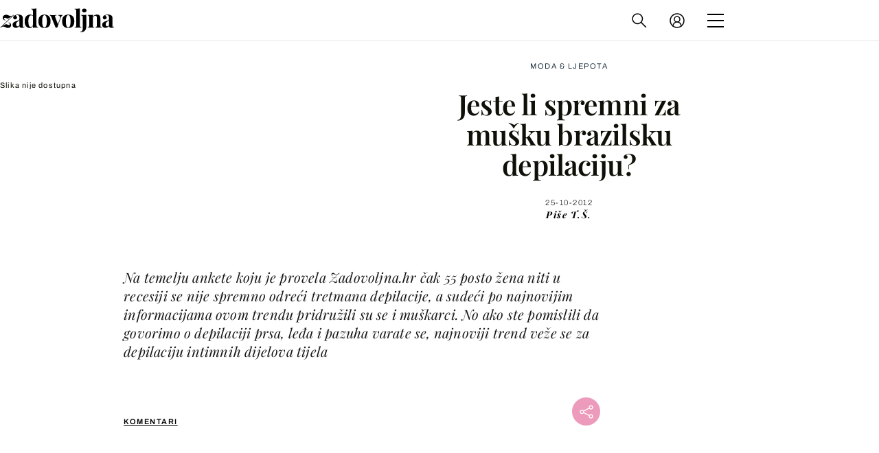

--- FILE ---
content_type: text/css; charset=utf-8
request_url: https://bundle.dnevnik.hr/prod/zadovoljna2025.css
body_size: 21385
content:
/*! normalize.css v8.0.0 | MIT License | github.com/necolas/normalize.css */html{-webkit-text-size-adjust:100%;line-height:1.15}body{margin:0}h1{font-size:2em;margin:.67em 0}hr{box-sizing:content-box;height:0;overflow:visible}pre{font-family:monospace,monospace;font-size:1em}a{background-color:transparent}abbr[title]{border-bottom:none;text-decoration:underline;text-decoration:underline dotted}b,strong{font-weight:bolder}code,kbd,samp{font-family:monospace,monospace;font-size:1em}small{font-size:80%}sub,sup{font-size:75%;line-height:0;position:relative;vertical-align:baseline}sub{bottom:-.25em}sup{top:-.5em}img{border-style:none}button,input,optgroup,select,textarea{font-family:inherit;font-size:100%;line-height:1.15;margin:0}button,input{overflow:visible}button,select{text-transform:none}[type=button],[type=reset],[type=submit],button{-webkit-appearance:button}[type=button]::-moz-focus-inner,[type=reset]::-moz-focus-inner,[type=submit]::-moz-focus-inner,button::-moz-focus-inner{border-style:none;padding:0}[type=button]:-moz-focusring,[type=reset]:-moz-focusring,[type=submit]:-moz-focusring,button:-moz-focusring{outline:1px dotted ButtonText}fieldset{padding:.35em .75em .625em}legend{box-sizing:border-box;color:inherit;display:table;max-width:100%;white-space:normal}progress{vertical-align:baseline}textarea{overflow:auto}[type=checkbox],[type=radio]{box-sizing:border-box;padding:0}[type=number]::-webkit-inner-spin-button,[type=number]::-webkit-outer-spin-button{height:auto}[type=search]{-webkit-appearance:textfield;outline-offset:-2px}[type=search]::-webkit-search-decoration{-webkit-appearance:none}::-webkit-file-upload-button{-webkit-appearance:button;font:inherit}details{display:block}summary{display:list-item}[hidden],template{display:none}@font-face{font-display:block;font-family:Archivo;font-style:normal;font-weight:400;src:url(assets/e8ca40b2816fed40b991.ttf) format("truetype")}@font-face{font-display:block;font-family:Archivo;font-style:normal;font-weight:600;src:url(assets/65b68c508eff4bdbfe7d.ttf) format("truetype")}@font-face{font-display:block;font-family:Archivo;font-style:normal;font-weight:700;src:url(assets/98d9f046a91ffd2bf6e6.ttf) format("truetype")}@font-face{font-display:block;font-family:Archivo;font-style:normal;font-weight:500;src:url(assets/3055fad454b041a1bee0.ttf) format("truetype")}@font-face{font-display:block;font-family:Archivo;font-style:normal;font-weight:200;src:url(assets/357dd1ce11ba3e943484.ttf) format("truetype")}@font-face{font-display:block;font-family:Archivo;font-style:normal;font-weight:300;src:url(assets/edafef47e51e3dc0adb1.ttf) format("truetype")}@font-face{font-display:block;font-family:Playfair Display;font-style:italic;font-weight:400 900;src:url(assets/ce1c9a51afff13bd62e1.ttf) format("truetype"),url(assets/e89cff20a0cde69bb618.woff2) format("woff2")}@font-face{font-display:block;font-family:Playfair Display;font-style:normal;font-weight:400 900;src:url(assets/6fb1338b42a1658eb1ee.ttf) format("truetype"),url(assets/e3a97bf67cc25c1b4630.woff2) format("woff2")}.icon-facebook:before,.icon-instagram-1:before,.icon-instagram:before,.icon-mail:before,.icon-pinterest:before,.icon-snap:before,.icon-twitter:before,.icon-viber-1:before,.icon-viber:before,.icon-whatsapp-1:before,.icon-whatsapp:before,.icon-youtube:before{speak:none;-webkit-font-smoothing:antialiased;-moz-osx-font-smoothing:grayscale;font-family:social!important;font-style:normal!important;font-variant:normal!important;font-weight:400!important;line-height:1;text-transform:none!important;vertical-align:middle}.icon-facebook:before{content:"\61"}.icon-twitter:before{content:"\62"}.icon-whatsapp-1:before{content:"\63"}.icon-youtube:before{content:"\64"}.icon-viber-1:before{content:"\65"}.icon-whatsapp:before{content:"\66"}.icon-pinterest:before{content:"\67"}.icon-instagram-1:before{content:"\68"}.icon-instagram:before{content:"\69"}.icon-viber:before{content:"\6a"}.icon-snap:before{content:"\6b"}.icon-mail:before{content:"\6c"}@keyframes ntLoadOpacity{0%{opacity:0}25%{opacity:.7}to{opacity:1}}.page-header{height:60px;position:fixed;top:0;width:100%;z-index:1000}.page-header__left a{display:block;width:138px}.page-header__right{align-items:center;display:flex}.page-header .nav-trigger{display:inline-block;height:24px}.nt-article-gallery{display:block;margin-bottom:32px;max-width:414px}.nt-article-gallery__holder{grid-column-gap:8px;display:grid;grid-template-columns:repeat(3,minmax(0,1fr))}.nt-article-gallery__holder .nt-img-holder{aspect-ratio:1/1;display:block;position:relative}.nt-article-gallery__holder .nt-img-holder img{height:100%;left:0;object-fit:cover;position:absolute;top:0;width:100%}.nt-article-gallery__holder .nt-img-holder picture:after{background-color:rgba(0,0,0,.2);content:"";display:block;height:100%;opacity:0;position:absolute;transition:opacity .3s ease-out;width:100%}.nt-article-gallery__holder .nt-img-holder:last-child picture:after{display:block;opacity:1}.nt-article-gallery__holder .nt-img-holder:last-child .nt-img-count{display:flex;opacity:0;transition:opacity .3s ease-in}.nt-article-gallery__holder .nt-img-count{align-items:center;animation:ntLoadOpacity .5s;color:#fff;display:none;height:100%;justify-content:center;position:absolute;width:100%}@media screen and (max-width:600px){.nt-article-gallery__holder .nt-img-holder:nth-child(4){display:none}}@media screen and (min-width:601px){.nt-article-gallery{max-width:600px}.nt-article-gallery__holder{grid-template-columns:repeat(4,1fr)}}@media screen and (min-width:1024px){.nt-article-gallery{max-width:100%}.nt-article-gallery__holder{grid-column-gap:8px;grid-template-columns:repeat(4,1fr)}.nt-article-gallery__holder .nt-img-holder:hover picture:after{opacity:1}}.cm-anchor-box{cursor:pointer;display:block;line-height:1.5;margin-bottom:40px}.cm-anchor-box strong{column-gap:3px;display:flex;flex-wrap:wrap;font-size:20px}.cm-anchor-box strong>span{border-bottom:0!important}.cm-anchor-box strong>span>span{position:relative}.cm-anchor-box strong>span>span:after{content:"💬";display:inline-block}.cm-anchor-box strong>span>span:before{bottom:3px;content:"";display:block;height:1px;position:absolute;width:calc(100% - 29px)}@media screen and (min-width:1700px){.cm-anchor-box strong{font-size:22px}}.related-news.tabs .related-tabs{display:flex;margin-bottom:10px}.related-news.tabs .related-tabs .tab-btn{cursor:pointer;flex:1}.related-news.tabs .tab-content{display:none;row-gap:5px}.related-news.tabs .tab-content.active{display:grid}.related-news.bcm .related-news__header{display:block!important}.related-news.bcm .img-holder{position:relative}.related-news.bcm .tp-label{display:block}.related-news.bcm .rl-holder{display:grid;row-gap:20px}.related-news.bcm .rl-holder .tab-content__vs{align-items:baseline;display:grid;row-gap:10px}.related-news.bcm .rl-holder .tab-content__vs.upsc-move:before{border-bottom:6px solid gray;box-sizing:border-box;content:"promo";display:block;font-size:11px;font-weight:700;line-height:2.6;margin-bottom:10px;padding-left:20px;text-align:left;text-transform:uppercase;width:100%}.related-news.bcm .rl-holder .tab-content__vs[data-tab=show]{grid-area:show}.related-news.bcm .rl-holder .tab-content__vs[data-tab=vijesti]{grid-area:vijesti}.related-news.bcm .rl-holder .tab-content__vs[data-tab=sport]{grid-area:sport}.related-news.bcm .rl-holder .tab-content__vs[data-tab=novac]{grid-area:novac}.related-news.bcm .rl-holder .tab-content__vs[data-tab=tech]{grid-area:tech}.related-news.bcm .rl-holder .tab-content__vs[data-tab=lifestyle]{grid-area:lifestyle}.related-news.bcm .rl-holder .tab-content__vs[data-tab=putovanja]{grid-area:putovanja}.related-news.bcm .rl-holder .tab-content__vs[data-tab=zabava]{grid-area:zabava}.related-news.bcm .rl-holder .tab-content__vs[data-tab=tv]{grid-area:tv}.related-news.bcm .rl-holder .tab-content__vs[data-tab=zdravlje]{grid-area:zdravlje}.related-news.bcm .rl-holder .tab-content__vs[data-tab=show] .tp-label{border-bottom:6px solid #f2a444}.related-news.bcm .rl-holder .tab-content__vs[data-tab=zabava] .tp-label{border-bottom:6px solid #9346fa}.related-news.bcm .rl-holder .tab-content__vs[data-tab=sport] .tp-label{border-bottom:6px solid #0486cf}.related-news.bcm .rl-holder .tab-content__vs[data-tab=lifestyle] .tp-label{border-bottom:6px solid #f37f83}.related-news.bcm .rl-holder .tab-content__vs[data-tab=putovanja] .tp-label{border-bottom:6px solid #41c8c4}.related-news.bcm .rl-holder .tab-content__vs[data-tab=tech] .tp-label{border-bottom:6px solid #4570b6}.related-news.bcm .rl-holder .tab-content__vs[data-tab=zdravlje] .avt{background-image:url(assets/6de7e1aea8eabf383d9a.svg)}.related-news.bcm .rl-holder .tab-content__vs[data-tab=zdravlje] .tp-label{border-bottom:6px solid #00d36e}.related-news.bcm .rl-holder .tab-content__vs[data-tab=tv] .tp-label{border-bottom:6px solid #c8081e}.related-news.bcm .rl-holder .tab-content__vs[data-tab=novac] .avt{background-image:url(assets/9d17d96e6817ff4c283e.png);background-position:50%;background-size:60% 60%;border:.5px solid rgba(0,0,0,.3);border-radius:50%;visibility:visible}.related-news.bcm .rl-holder .tab-content__vs[data-tab=novac] .tp-label{border-bottom:6px solid #181716}.related-news.bcm .rl-holder .tab-content__vs .tp-label{border-bottom:6px solid #b71918;font-size:11px;font-weight:700!important;line-height:2.6;margin-bottom:10px;padding-left:20px;text-align:left;text-transform:uppercase}[data-scroll-to]{cursor:pointer}.nt-preview img{visibility:visible!important}.gallery-page.site-10001 .b-wrapper .gallery-aside{max-height:50px;padding:0!important}.gallery-page.site-10001 .b-wrapper .banner-holder{max-height:50px;padding:0;position:static}.gallery-page .b-wrapper .banner-holder{text-align:center;width:100%}.gallery-page .b-wrapper .banner-holder .banner-inner{text-align:center}.b-wrapper{visibility:visible}.b-wrapper div[class^=inside-]{text-align:center;width:100%}.b-wrapper div[class^=inside-] .banner-inner{margin-bottom:32px}.b-wrapper .banner-holder.ad-header .banner-inner{margin-top:24px}.b-wrapper .banner-holder.ad-header,.b-wrapper .banner-holder.bot-1,.b-wrapper .banner-holder.bot-2,.b-wrapper .banner-holder.bot-3{text-align:center;width:100%}.b-wrapper .banner-holder.ad-header .banner-inner,.b-wrapper .banner-holder.bot-1 .banner-inner,.b-wrapper .banner-holder.bot-2 .banner-inner,.b-wrapper .banner-holder.bot-3 .banner-inner{margin-bottom:32px}body.site-10.homepage-page,body.site-10023.homepage-page,body.site-30.homepage-page,body.site-40.homepage-page{visibility:visible}body.site-10.homepage-page .banner-holder.ad-header .banner-inner,body.site-10023.homepage-page .banner-holder.ad-header .banner-inner,body.site-30.homepage-page .banner-holder.ad-header .banner-inner,body.site-40.homepage-page .banner-holder.ad-header .banner-inner{padding-top:24px}body.site-10.homepage-page .banner-holder.ad-header{display:block}body.site-10.homepage-page .banner-holder.ad-header .banner-inner{margin-top:0}body.site-10 .bot-1{margin-top:25px}body.site-10 .b-wrapper .subgrid-container{display:block!important}body.site-10 .b-wrapper .subgrid-container .top-news{display:block}body.site-10 .b-wrapper .bot-1,body.site-10 .b-wrapper .bot-2,body.site-10 .b-wrapper .bot-3{text-align:center;width:100%}body.site-10 .b-wrapper .bot-1 .banner-inner,body.site-10 .b-wrapper .bot-2 .banner-inner,body.site-10 .b-wrapper .bot-3 .banner-inner{margin-bottom:32px}body.site-10 .breaking-holder .banner-holder .banner-inner{margin-top:24px}@media screen and (max-width:1104px){body.site-10001.article-page{margin-top:140px}body.site-10001 .site{margin-top:120px}}body.site-10001 .b-wrapper .banner-holder.ad-header .banner-inner{padding-top:24px}body.site-200.homepage-page .b-wrapper .inside-3{padding-inline:10px;width:100%}body.site-200 .b-wrapper #upscore-bellow-article{display:flex;flex-wrap:wrap}body.site-200 .b-wrapper #upscore-bellow-article .banner-holder{width:100%}body.site-200 .b-wrapper .article-body-in .banner-holder iframe,body.site-200 .b-wrapper .banner-holder.photo-1 iframe,body.site-200 .b-wrapper .banner-holder.photo-2 iframe{width:revert-layer}body.site-30 .b-wrapper .banner-holder{grid-column:1/-1}body.site-30 .bot-1 .banner-inner{margin-top:25px}body.site-30.homepage-page .banner-holder.inside-7{text-align:center}body.site-30.homepage-page .banner-holder.inside-7 .banner-inner{display:inline-block;margin-bottom:32px}body.site-30.homepage-page .banner-holder[class^=inside-]{grid-column:1/-1}body.site-30.homepage-page div[class^=inside-]{grid-column:span 12}body.site-10023 .b-wrapper{margin-top:147px}body.site-10023 .b-wrapper .banner-holder.ad-header .banner-inner{padding-top:24px}body.site-10023 .b-wrapper #main{margin-top:20px}body.site-10031 .banner-holder{clear:both}body.site-10031.article-page .b-wrapper .ad-header .banner-inner{padding-top:64px}body.site-10031.article-page .b-wrapper .inside-1 .banner-inner{margin-bottom:80px;padding-top:24px}body.site-10031.article-page .b-wrapper .bot-1 .banner-inner{margin-bottom:64px}body.site-10001 .b-wrapper .banner-holder.photo,body.site-10001 .b-wrapper .banner-holder.photo-2,body.site-10002 .b-wrapper .banner-holder.photo,body.site-10002 .b-wrapper .banner-holder.photo-2,body.site-10023 .b-wrapper .banner-holder.photo,body.site-10023 .b-wrapper .banner-holder.photo-2,body.site-200 .b-wrapper .banner-holder.photo,body.site-200 .b-wrapper .banner-holder.photo-2{bottom:0;margin-left:0!important;position:absolute;text-align:center;width:100%}body.site-10001 .b-wrapper .banner-holder.photo .banner-inner,body.site-10001 .b-wrapper .banner-holder.photo-2 .banner-inner,body.site-10002 .b-wrapper .banner-holder.photo .banner-inner,body.site-10002 .b-wrapper .banner-holder.photo-2 .banner-inner,body.site-10023 .b-wrapper .banner-holder.photo .banner-inner,body.site-10023 .b-wrapper .banner-holder.photo-2 .banner-inner,body.site-200 .b-wrapper .banner-holder.photo .banner-inner,body.site-200 .b-wrapper .banner-holder.photo-2 .banner-inner{margin-bottom:0;min-height:unset}@keyframes loadOpacityDelayed{0%{opacity:0}80%{opacity:0}to{opacity:1}}.site-10031 .nt-even img,.site-10031 .nt-odd img{margin-bottom:40px}.site-10002 .nt-even,.site-10002 .nt-odd{margin-left:auto;margin-right:auto;max-width:970px}.nt-odd{display:none!important}.nt-even,.nt-odd,.nt-odd img{max-width:100%}.nt-even{display:none!important;text-align:center}.nt-even img{max-width:100%}body.site-10 .ep2024-trel .load-more-button{grid-column:span 1}body.site-10 .ep2024-trel .l-more{-webkit-font-smoothing:antialiased;-webkit-appearance:none;background-color:#1233da;border:none;border-radius:0;color:#fff;cursor:pointer;display:inline-block;font-family:Montserrat,sans-serif;font-size:13px;font-weight:700;letter-spacing:.16em;line-height:1.215;outline:none;padding:16px 24px;text-transform:uppercase;transition:background-color .3s ease-in-out!important;width:max-content}body.site-10 .ep2024-trel .article-block .title-holder .subtitle{color:#757575;font-family:Montserrat,sans-serif;font-weight:700}body.site-10 .ep2024-trel .article-block .title-holder .title{font-family:Montserrat,sans-serif}.ep2024-trel{background-color:#000;margin-bottom:40px;margin-inline:-30px;padding-block:72px;padding-inline:30px;position:relative}.ep2024-trel .load-more-button{display:inline-block!important;margin-bottom:0}.ep2024-trel .l-more{background-color:#1233da;display:block;margin-inline:auto;width:max-content}.ep2024-trel .trel-prim{display:grid;padding-bottom:0}.ep2024-trel .trel-prim .ep-ln{grid-row:1/2}.ep2024-trel .trel-prim .ep-ext__fs{grid-row:3/4}.ep2024-trel .trel-prim .ep-ext__igd{grid-row:2/3}.ep2024-trel .trel-prim .ep-ext__gm{grid-row:7/8}.ep2024-trel .sbg{display:grid;display:contents;grid-row:1/6;grid-template-rows:subgrid}.ep2024-trel .sbg>svg{display:none}.ep2024-trel .ep-ln{background-color:#1233da;display:flex;margin:0 auto 36px;max-width:max-content;padding:8px 22px}.ep2024-trel .ep-ln img{max-width:100%}.ep2024-trel .ep-ln:after{display:none}.ep2024-trel .ep-ext{display:block;margin-inline:-30px;position:relative}.ep2024-trel .ep-ext.ribbon:after{background-image:url(assets/248835da49fc0aa03482.png);background-size:contain;content:"";display:block;height:8px;width:100%}.ep2024-trel .ep-ext .img-holder{aspect-ratio:3/1;position:relative}.ep2024-trel .ep-ext .img-holder:after{background:linear-gradient(180deg,transparent 34.877%,rgba(0,0,0,.56) 62.228%,rgba(0,0,0,.8));bottom:0;content:"";display:block;height:100%;left:0;position:absolute;width:100%}.ep2024-trel .ep-ext .img-holder img{height:100%;object-fit:cover;position:absolute;width:100%}.ep2024-trel .ep-ext .title-holder{bottom:0;display:none;left:0;padding:0 30px 16px;position:absolute;width:100%}.ep2024-trel .ep-ext .title-holder .read-more{color:#fff;font-family:Montserrat,sans-serif;font-size:11px;font-weight:700;line-height:13px;text-transform:uppercase}.ep2024-trel .ep-ext .ep-label{display:flex;margin-bottom:12px}.ep2024-trel .ep-ext .ep-label h2{font-family:Montserrat,sans-serif;font-size:22px;font-weight:700;line-height:1.3;padding:2px 8px}.ep2024-trel .ep-ext__ntr .ep-label h2:first-child{background-color:#0486cf;color:#fff}.ep2024-trel .ep-ext__ntr .ep-label h2:last-child{background-color:#fff;color:#000}.ep2024-trel .ep-ext__ntr .title-holder{display:block}.ep2024-trel .ep-ext__gm{margin-bottom:36px}.ep2024-trel .ep-ext__gm .ep-label{height:32px}.ep2024-trel .ep-ext__gm .ep-label h2{background-color:#fff}.ep2024-trel .ep-ext__gm .title-holder{display:block}.ep2024-trel .ep-ext__igd .ep-label h2:first-child{background-color:#fff;color:#000}.ep2024-trel .ep-ext__igd .ep-label h2:last-child{background-color:#000;color:#fff}.ep2024-trel .ep-ext__igd .title-holder{display:block}.ep2024-trel .ep-ext__fs{margin-bottom:36px}.ep2024-trel .ep-ext__fs .ep-label{flex-wrap:wrap}.ep2024-trel .ep-ext__fs .ep-label h2:first-child{background-color:#000;color:#fff}.ep2024-trel .ep-ext__fs .ep-label h2:last-child{background-color:#00ba5e;color:#fff;display:block}.ep2024-trel .ep-ext__fs .title-holder{display:block}.ep2024-trel .ep-ext__fs .title-holder .read-more{display:block;overflow:hidden;text-overflow:ellipsis;white-space:nowrap}.ep2024-trel .article-block .img-holder{padding-bottom:68%!important}.ep2024-trel .article-block .title-holder{margin-bottom:36px;margin-bottom:0!important}.ep2024-trel .article-block .title-holder .title{color:#fff!important;font-size:16px!important;line-height:1.25!important;margin-bottom:0!important}.ep2024-trel .article-block .title-holder .subtitle{font-size:11px;line-height:1.25}@media screen and (max-width:599px){.ep2024-trel .trel-prim article:nth-of-type(4),.ep2024-trel .trel-prim article:nth-of-type(5),.ep2024-trel .trel-prim article:nth-of-type(6){display:none}}@media screen and (min-width:600px)and (max-width:1103px){.ep2024-trel .load-more-button{grid-column:span 3}.ep2024-trel .trel-prim{grid-column-gap:10px;grid-template-columns:repeat(3,minmax(0,1fr))}.ep2024-trel .trel-prim .ep-ext,.ep2024-trel .trel-prim .ep-ln{grid-column:span 3}.ep2024-trel .trel-prim .ep-ext .title-holder{padding-bottom:35px}.ep2024-trel .trel-prim .ep-ext__gm{grid-row:7/8;margin-bottom:0;margin-top:36px}.ep2024-trel .article-block{grid-column:span 1;margin-bottom:32px}}@media screen and (min-width:600px){.ep-videos{margin-bottom:40px}.ep2024-trel{margin-inline:auto}.ep2024-trel .load-more-button{grid-column:span 3!important}.ep2024-trel .trel-prim{margin-bottom:0}.ep2024-trel .trel-prim .ep-ext{margin-inline:inherit}}@media screen and (min-width:1024px){body.site-10 .ep2024-trel{margin-top:80px;overflow:hidden;padding:80px 40px}body.site-10 .ep2024-trel .load-more-button{grid-column:span 4;margin-top:55px}body.site-10 .ep2024-trel:before{background-image:url(assets/57c4d931e73c7e9becf4.png);background-size:contain;content:"";display:block;height:100%;left:0;position:absolute;top:80px;width:10px}body.site-10 .ep2024-trel .trel-prim{grid-column-gap:36px;grid-template-columns:repeat(4,minmax(0,1fr))!important}body.site-10 .ep2024-trel .sbg{display:block;grid-column:span 1;grid-row:1/100}body.site-10 .ep2024-trel .sbg>svg{display:block;margin-top:70px}body.site-10 .ep2024-trel .ep-ext.ribbon:after{display:none}body.site-10 .ep2024-trel .ep-ext .img-holder{aspect-ratio:2/1;margin-bottom:36px}body.site-10 .ep2024-trel .ep-ext .img-holder:after,body.site-10 .ep2024-trel .ep-ext .title-holder{display:none}body.site-10 .ep2024-trel .article-block{margin-bottom:32px}body.site-10 .ep2024-trel .article-block .img-holder{padding-bottom:100%!important}}@media screen and (min-width:1104px){.ep2024-trel{margin-top:80px;overflow:hidden;padding-inline:40px;padding:80px 40px}.ep2024-trel:before{background-image:url(assets/57c4d931e73c7e9becf4.png);background-size:contain;content:"";display:block;height:100%;left:0;position:absolute;top:80px;width:10px}.ep2024-trel .load-more-button{grid-column:span 4;margin-top:55px}.ep2024-trel .trel-prim{grid-template-columns:repeat(4,minmax(0,1fr))!important}.ep2024-trel .sbg{display:block;grid-column:span 1;grid-row:1/100}.ep2024-trel .sbg>svg{display:block;margin-top:70px}.ep2024-trel .ep-ln{justify-content:center;margin-bottom:60px;max-width:100%}.ep2024-trel .ep-ext .img-holder{aspect-ratio:2/1;margin-bottom:36px}.ep2024-trel .ep-ext .img-holder:after{display:none}.ep2024-trel .ep-ext .title-holder{display:none!important}.ep2024-trel .ep-ext.ribbon:after{display:none}.ep2024-trel .article-block{grid-column:span 1}.ep2024-trel .article-block .img-holder{padding-bottom:100%!important}}@media screen and (min-width:1700px){body.site-10 .ep2024-trel .sbg>svg{margin-top:96px}.ep2024-trel{padding:96px 96px 80px}.ep2024-trel .load-more-button{margin-top:72px}.ep2024-trel .sbg>svg{margin-top:96px}.ep2024-trel .ep-ln{margin-bottom:72px}.ep2024-trel .ep-ext .img-holder{margin-bottom:48px}.ep2024-trel .article-block{grid-column-end:unset!important;grid-column-start:unset!important}.ep2024-trel .article-block .title-holder .title{font-size:20px!important}}:root{--site-padding:20px;--mb-art:32px}@media(min-width:1024px){:root{--g-pad:40px;--ct-width:970px;--rt:.85;--g-width:calc(100vw - var(--g-pad));--mb-s:32px}}@media(min-width:1104px){:root{--g-pad:120px;--rt:.85;--ct-width:calc(1240px*var(--rt));--g-width:calc(1240px*var(--rt));--art-gap:calc(32px*var(--rt));--pad-col:((var(--ct-width)/12) - rt(32px));--mb-art:calc(64px*var(--rt))}}@media(min-width:1700px){:root{--g-pad:240px;--rt:1}}@media(min-width:1921px){:root{--g-width:1800px}}.hidden,.hide{display:none}.mfv{margin-inline:calc(var(--site-padding)*-1)}.mb-bs,.mb-hg,.mb-lg{margin-bottom:32px}.d-hdn{display:none}@media(min-width:1104px){.m-vs{display:none!important}.mb-lg{margin-bottom:calc(70px*var(--rt))}.mb-hg{margin-bottom:calc(90px*var(--rt))}}@media(max-width:599px){.mfw{margin-inline:calc(var(--site-padding)*-1)}}@media(max-width:1103px){.m-hdn{display:none}.d-hdn{display:block}}@keyframes spin{0%{transform:rotate(0deg)}to{transform:rotate(1turn)}}.spin{animation:spin .45s linear infinite}@keyframes loadOpacity{0%{opacity:0}25%{opacity:0}to{opacity:1}}.loadOpacity,.site-content{animation:loadOpacity .6s cubic-bezier(.25,.46,.45,.94) 1}@keyframes loadOpacityFast{0%{opacity:0}75%{opacity:1}to{opacity:1}}.loadOpacityFast{animation:loadOpacityFast .15s cubic-bezier(.25,.46,.45,.94) 1}@keyframes blinker{50%{opacity:0}}.blink_me{animation:blinker .45s linear infinite}@keyframes slideInDown{0%{transform:translate3d(0,-100%,0);visibility:visible}to{transform:translateZ(0)}}.slideInDown{animation:slideInDown .45s cubic-bezier(.25,.46,.45,.94) 1}@keyframes slideInUp{0%{transform:translate3d(0,100%,0);visibility:visible}to{transform:translateZ(0)}}.slideInUp{animation:slideInUp .45s cubic-bezier(.25,.46,.45,.94) 1}@keyframes fadeInDown{0%{opacity:0;transform:translateY(-40px)}to{opacity:1;transform:translateY(0)}}.fadeInDown{animation:fadeInDown .45s cubic-bezier(.175,.885,.32,1.275) 1}@keyframes fadeInUp{0%{opacity:0;transform:translateY(40px)}to{opacity:1;transform:translateY(0)}}.fadeInUp{animation:fadeInUp .45s cubic-bezier(.175,.885,.32,1.275) 1}@keyframes fadeOutDown{0%{opacity:1;transform:translateY(0)}to{opacity:0;transform:translateY(40px)}}.fadeOutDown{animation:fadeOutDown .45s cubic-bezier(.175,.885,.32,1.275) 1}@keyframes fadeOutUp{0%{opacity:1;transform:translateY(0)}to{opacity:0;transform:translateY(-40px)}}.fadeOutUp{animation:fadeOutUp .45s cubic-bezier(.175,.885,.32,1.275) 1}@keyframes fadeIn{0%{opacity:0}to{opacity:1}}.fadeIn{animation:fadeIn .3s cubic-bezier(.25,.46,.45,.94) 1}@keyframes fadeOut{0%{opacity:1}to{opacity:0}}.fadeOut{animation:fadeOut .15s cubic-bezier(.25,.46,.45,.94) 1}.loader{height:15px;margin:25px auto;position:relative;width:90px}.dot{background:#fff;border-radius:7.5px;display:inline-block;height:15px;position:absolute;width:15px}.dot_1{animation:animateDot1 1.5s linear infinite;background:#ec9bbc;left:25px}.dot_2{animation:animateDot2 1.5s linear infinite;animation-delay:.5s;left:50px}.dot_3{animation:animateDot3 1.5s linear infinite;left:25px}.dot_4{animation:animateDot4 1.5s linear infinite;animation-delay:.5s;left:50px}@keyframes animateDot1{0%{transform:rotate(0deg) translateX(-25px)}25%{transform:rotate(180deg) translateX(-25px)}75%{transform:rotate(180deg) translateX(-25px)}to{transform:rotate(1turn) translateX(-25px)}}@keyframes animateDot2{0%{transform:rotate(0deg) translateX(-25px)}25%{transform:rotate(-180deg) translateX(-25px)}75%{transform:rotate(-180deg) translateX(-25px)}to{transform:rotate(-1turn) translateX(-25px)}}@keyframes animateDot3{0%{transform:rotate(0deg) translateX(25px)}25%{transform:rotate(180deg) translateX(25px)}75%{transform:rotate(180deg) translateX(25px)}to{transform:rotate(1turn) translateX(25px)}}@keyframes animateDot4{0%{transform:rotate(0deg) translateX(25px)}25%{transform:rotate(-180deg) translateX(25px)}75%{transform:rotate(-180deg) translateX(25px)}to{transform:rotate(-1turn) translateX(25px)}}@-webkit-keyframes cliprotate{0%{transform:rotate(0deg)}to{transform:rotate(1turn)}}@keyframes cliprotate{0%{transform:rotate(0deg)}to{transform:rotate(1turn)}}@-webkit-keyframes rotate{0%{transform:rotate(-45deg)}to{transform:rotate(135deg)}}@keyframes rotate{0%{transform:rotate(-45deg)}to{transform:rotate(135deg)}}@-webkit-keyframes showFixed{0%{opacity:0}49.9%{opacity:0}50%{opacity:1}to{opacity:1}}@keyframes showFixed{0%{opacity:0}49.9%{opacity:0}50%{opacity:1}to{opacity:1}}@keyframes imgLoop{0%{background-image:url(assets/7dd130c36e618b3011d1.png)}33.32%{background-image:url(assets/7dd130c36e618b3011d1.png)}33.33%{background-image:url(assets/c63600fa064720f23185.png)}66.65%{background-image:url(assets/c63600fa064720f23185.png)}66.66%{background-image:url(assets/a596a9e831c0a2651e16.png)}99.99%{background-image:url(assets/a596a9e831c0a2651e16.png)}}@keyframes pushIn{0%{bottom:-250px;opacity:0}60%{opacity:.2}to{bottom:-20px;opacity:1}}@keyframes pushOut{0%{bottom:-20px;opacity:1;z-index:10001}40%{opacity:.8}99%{z-index:10001}to{bottom:-250px;opacity:0;z-index:-1}}@keyframes bounceCustom{0%{transform:scale(1)}50%{transform:scale(1.3)}to{transform:scale(1)}}img,picture{max-width:100%}.main-slot .img-holder{aspect-ratio:10/10.72}.main-slot .img-info{bottom:0;color:#fff;left:0;padding-inline:16px;position:absolute;text-align:right;width:100%}.article-block .img-holder,.main-slot .img-holder,.related-item .img-holder{background-color:#d9d9d9;position:relative}.article-block .img-holder img,.article-block .img-holder picture,.main-slot .img-holder img,.main-slot .img-holder picture,.related-item .img-holder img,.related-item .img-holder picture{height:100%;left:0;object-fit:cover;position:absolute;top:0;width:100%}.article-block .img-holder.inv:after,.main-slot .img-holder.inv:after,.related-item .img-holder.inv:after{background:linear-gradient(180deg,transparent 41%,rgba(0,0,0,.8));content:"";display:block;height:100%;left:0;position:absolute;top:0;width:100%}.article-block .img-holder.inv .img-info,.main-slot .img-holder.inv .img-info,.related-item .img-holder.inv .img-info{bottom:0;color:#fff;font-size:11px;font-weight:200;left:0;letter-spacing:1.2px;line-height:150%;padding:0 16px 8px;position:absolute;text-align:right;width:100%;z-index:1}.body-img-wrapper{display:block;margin-inline:calc(var(--site-padding)*-1)}.body-img-wrapper .body-img-holder{display:block;position:relative;width:100%}.body-img-wrapper picture{background-color:gray;padding-bottom:0!important}.body-img-wrapper picture,.body-img-wrapper picture img{height:100%;left:0;position:absolute;top:0;width:100%}.body-img-wrapper .img-info{display:block;padding:8px var(--site-padding) 0;text-align:right}.body-img-wrapper .img-info .img-source{display:block}.media-icon{background:rgba(0,0,0,.2);background-position:50%;background-repeat:no-repeat;background-size:60%;border-radius:50%;display:none;height:48px;width:48px}@media(min-width:600px){.main-slot{margin-inline:auto}.main-slot .img-holder{aspect-ratio:10/6}}@media(min-width:1104px){.main-slot .img-holder{aspect-ratio:9/5}}.menu-icon{display:block;height:100%;position:relative;width:100%}.menu-icon span{background:#000;height:2px;position:absolute;top:9px;transition:all;width:100%}.menu-icon span:after,.menu-icon span:before{background:#000;content:"";height:2px;position:absolute;transition:all .3s;width:100%}.menu-icon span:before{top:-9px}.menu-icon span:after{top:9px}.nav-open .menu-icon span{background:transparent}.nav-open .menu-icon span:after,.nav-open .menu-icon span:before{top:0}.nav-open .menu-icon span:after{transform:rotate(-45deg)}.nav-open .menu-icon span:before{transform:rotate(45deg)}.cs-und:before{display:none!important}.cs-und:after{background-image:url(assets/883c1c8a70c17b5ed6ea.svg);background-repeat:no-repeat;background-size:contain;content:"";display:block;height:30px}.cs-und.tp-label:after{background-image:url(assets/60455fb8b81c900aa66d.svg)}.search-open .close-search .menu-icon span{background:transparent}.search-open .close-search .menu-icon span:after,.search-open .close-search .menu-icon span:before{top:0}.search-open .close-search .menu-icon span:after{transform:rotate(-45deg)}.search-open .close-search .menu-icon span:before{transform:rotate(45deg)}.share-trigger{background-color:#ec9bbc;background-image:url(assets/a6b0ed3a2e2ffa817ad4.svg);background-position:50%;background-repeat:no-repeat;background-size:22px;border-radius:50%;height:40px;width:40px}.social i{background-size:contain;display:inline-block;height:24px;width:24px}.social i.fb{background-image:url(assets/533d97dc855a0df98936.svg)}.social i.insta{background-image:url(assets/8d467c705cb6b56dc68b.svg)}@media(min-width:1104px){.close-modal{cursor:pointer}.share-trigger{cursor:pointer;height:calc(48px*var(--rt));width:calc(48px*var(--rt))}}ul{list-style:none;margin:0;padding-left:0}ol{padding-left:var(--site-padding)}h1,h2,h3,h4,h5{margin:0}body{color:#000;font-family:Archivo,sans-serif}a,h1,h2,h3,h4,h5,p{color:#0f1108}h1{color:#0f1108;font-size:32px;line-height:1.1}h1,h2{font-family:Playfair Display,serif;font-weight:600}h2{font-size:24px;line-height:110%}li{font-size:18px;font-weight:200;line-height:2.2}p{color:rgba(0,0,0,.9);font-family:Georgia Pro,Georgia,serif;font-weight:400}.lead,p{font-size:18px;line-height:1.6}.lead{font-weight:200}a{color:#000;text-decoration:none}.title{font-family:Playfair Display,serif}.label,.subtitle{color:#011627;font-size:13px;font-weight:300;letter-spacing:.06em;line-height:14px;text-align:left;text-transform:uppercase}.img-info{font-size:11px;font-weight:200;letter-spacing:1.2px;line-height:1.5}.img-info,.tp-label{font-family:Archivo,sans-serif}.tp-label{display:block;font-size:32px;font-weight:400;letter-spacing:-.01em;line-height:1.1;margin-inline:auto;margin-bottom:10px;padding:20px;position:relative;text-align:center;text-transform:uppercase;width:fit-content}.tp-label:before{background-image:url(assets/da8b3c6fdf6845ca7b7a.svg);background-position:50%;background-repeat:no-repeat;background-size:contain;content:"";display:block;height:100%;left:0;position:absolute;top:0;width:100%}.emph{color:#000;font-family:Playfair Display,serif;font-size:24px;font-style:italic;font-weight:300;line-height:32px;margin-bottom:32px;text-align:left;text-indent:2em}.mn-label{align-items:center;column-gap:12px;display:flex;font-size:32px;font-weight:600;justify-content:center;letter-spacing:.02em;margin-bottom:54px;text-align:center;text-transform:uppercase;width:100%}.mn-label span{color:#ec9bbc;font-size:33px;font-weight:900;height:24px;line-height:.6}@media(min-width:600px){.emph{font-size:20px;margin-inline:0}}@media(min-width:1104px){.subtitle{font-size:calc(16px*var(--rt))}.tp-label{font-size:calc(56px*var(--rt))}.mn-label{font-size:calc(40px*var(--rt));letter-spacing:-.02em}.mn-label span{font-size:calc(48px*var(--rt));height:calc(34px*var(--rt))}.emph{font-size:calc(32px*var(--rt));line-height:1.343;text-indent:calc(var(--ct-width)/12 - var(--art-gap))}li{font-size:calc(22px*var(--rt))}h1{font-size:calc(48px*var(--rt))}h1,h2{letter-spacing:-.02em;line-height:1.1}h2{font-size:calc(40px*var(--rt))}.lead,p{font-size:calc(20px*var(--rt));letter-spacing:.2px;line-height:1.6}}.btn,button{appearance:none;-webkit-appearance:none;background-color:transparent;border:1px solid #000;display:block;font-size:18px;font-weight:400;letter-spacing:.04em;margin-inline:auto;outline:none;padding:15px 20px 14px;text-align:center;text-transform:uppercase;width:fit-content}.btn.brand-bt,button.brand-bt{background:#ec9bbc;border:1px solid #ec9bbc;color:#fff}.load-more-button{margin-top:45px;text-align:center}@media(min-width:1104px){.btn,button{cursor:pointer;font-size:calc(24px*var(--rt));padding:calc(32px*var(--rt)) calc(56px*var(--rt))}.load-more-button{margin-top:calc(56px*var(--rt))}}table{width:100%}table caption{font-family:Playfair Display,serif;font-size:24px;font-weight:600;margin-bottom:10px;text-align:left}.table-wrapper{margin-bottom:30px;overflow-x:auto;padding-bottom:10px}table{border:.5px solid #bdbdbd;border-collapse:collapse;display:table;min-width:470px;table-layout:fixed}table thead{font-family:Playfair Display,serif;font-size:16px;line-height:1.25}table thead th{padding:8px 16px;text-align:left}table tbody{font-family:Archivo,sans-serif;font-size:14px;line-height:1.142}table tbody td{padding:10px 16px;white-space:nowrap}div.hub-form{background:#f9f9f9;margin-bottom:1.666em;padding:40px 30px}div.hub-form #hub-form__title h4{font-size:32px;margin-bottom:32px}div.hub-form #hub-form__title h4,div.hub-form h4{font-family:Playfair Display,serif;font-weight:500}div.hub-form h4{font-size:22px;margin-bottom:16px}div.hub-form .form-group{margin-bottom:30px}div.hub-form .form-group .control-label{display:inline-block;font-size:18px;font-weight:200;margin-bottom:15px}div.hub-form .form-group #hub-form_user-info{margin-top:60px}div.hub-form .form-group #hub-form_user-info .control-label{font-size:1em}div.hub-form .field-radio-group{margin-top:15px}div.hub-form .field-radio-group label{cursor:pointer}div.hub-form .required{font-size:.75em;opacity:.75}div.hub-form #hub-form_consent__description{margin-bottom:30px}div.hub-form #drop_zone{align-items:center;border:2px dashed gray;column-gap:8px;display:flex;flex-wrap:wrap;justify-content:center;padding:20px 40px;row-gap:32px}div.hub-form #drop_zone p{color:rgba(0,0,0,.4);margin-bottom:0!important}div.hub-form #drop_zone svg path{fill:rgba(0,0,0,.1)}div.hub-form #drop_zone button{font-size:14px;font-weight:200;margin-left:auto;text-transform:capitalize}div.hub-form #drop_zone button,div.hub-form button{background-color:#ec9bbc;border:0;border-radius:35px;color:#fff;width:100%;width:fit-content}div.hub-form button{font-size:18px;font-weight:700;margin-left:0;width:200px}div.hub-form select{border:1px solid #ccc;border-radius:3px;box-shadow:inset 0 1px 3px rgba(0,0,0,.06);box-sizing:border-box;margin-bottom:.833em;padding:.5553333333em;transition:border-color .15s cubic-bezier(.25,.46,.45,.94);width:100%}div.hub-form input,div.hub-form select,div.hub-form textarea{background-color:#fff}div.hub-form .radio{padding-left:30px;position:relative}div.hub-form .radio input{left:0;position:absolute;top:.4em}div.hub-form .btn{margin-top:-60px}.hub-form .hub-form{padding:0!important}@media(min-width:600px){.dance-form,.hub-form,.hvala-prijava{padding:80px 70px}}fieldset{background-color:transparent;border:0;margin:0;padding:0}legend{font-weight:500;padding:0}input,select,textarea{border:1px solid #ccc;border-radius:3px;box-shadow:inset 0 1px 3px rgba(0,0,0,.06);display:block;width:100%}input{padding:10px 5px}input,select[multiple]{width:100%}select[multiple]:hover{border-color:#aeaeae}select[multiple]:focus{border-color:#d9d9d9}select[multiple]:disabled{cursor:not-allowed}textarea{resize:vertical}[type=search]{appearance:none}[type=checkbox],[type=radio]{display:inline}[type=file]{margin-bottom:var(--mb-s);width:100%}select{max-width:100%;width:auto}@media(min-width:1104px){div.hub-form{margin-bottom:calc(64px*var(--rt))}div.hub-form textarea{min-height:250px}div.hub-form .form-group .control-label{font-size:calc(24px*var(--rt))}div.hub-form #hub-form__title h4{font-size:calc(42px*var(--rt))}div.hub-form h4{font-size:calc(30px*var(--rt))}div.hub-form #drop_zone button{padding-block:15px}div.hub-form button{padding-block:20px}}body{margin-top:120px!important}body,body *{box-sizing:border-box}body .site{margin-top:0!important}body .site-content{overflow:clip}body .container{padding-inline:var(--site-padding)}.container .container{padding-inline:0}@media(min-width:1024px){.container{margin-inline:auto;max-width:var(--ct-width);width:100%}body{margin-top:calc(108px*var(--rt))!important}body.article-page{margin-top:60px!important}}@media(min-width:768px){.gc{display:grid;gap:16px}.gc__g12{grid-template-columns:repeat(12,minmax(0,1fr))}.gc__g10{grid-template-columns:repeat(10,minmax(0,1fr))}.gc__g9{grid-template-columns:repeat(9,minmax(0,1fr))}.gc__g8{grid-template-columns:repeat(8,minmax(0,1fr))}.gc__g6{grid-template-columns:repeat(6,minmax(0,1fr))}.g12{grid-column:span 12}.g10{grid-column:span 10}.g9{grid-column:span 9}.g8{grid-column:span 8}.g6{grid-column:span 6}.g4{grid-column:span 4}.g3{grid-column:span 3}}@media(min-width:1104px){.gc{gap:calc(24px*var(--rt))}}.page-header{background:#fff}.page-header .container{align-items:center;display:flex;height:100%;justify-content:space-between;position:relative}.page-header__left{width:138px}.page-header__left a{display:flex}.page-header .nav-overlay{background:linear-gradient(180deg,transparent 44%,rgba(0,0,0,.88));height:100vh;left:0;opacity:0;position:fixed;right:0;top:-3000px}.page-header .navigation{align-content:baseline;background:hsla(0,0%,100%,.92);box-sizing:border-box;column-gap:12px;display:flex;display:grid;flex-direction:column;flex-wrap:wrap;grid-template-columns:repeat(6,1fr);justify-content:center;left:0;max-height:calc(100vh - 60px);opacity:0;overflow-y:auto;padding:76px 20px 60px;pointer-events:all;position:absolute;right:0;top:-3000px;transition:top 10ms cubic-bezier(.25,.46,.45,.94) .15s,opacity .15s ease}.page-header .navigation>*{grid-column:2/7}.page-header .navigation .nav-list{text-align:left;width:100%}.page-header .navigation .nav-list li a{font-size:16px;font-weight:300;letter-spacing:.02em;line-height:2.5;text-decoration:none;text-transform:uppercase}.page-header .navigation .dn-link{font-size:16px;font-weight:300;letter-spacing:2%;line-height:40px;text-align:left;text-transform:uppercase}.page-header .navigation .dn-link svg{display:block}.page-header .cm-icon{display:flex;flex:1;justify-content:flex-end;text-align:right;width:44px}.page-header .cm-icon comments-widget-user-menu{width:100%}.page-header .cm-icon button{overflow:visible;padding:0}.page-header .cm-icon button>span,.page-header .search-trigger{align-items:center;display:inline-flex;justify-content:center}.page-header .search-trigger{margin-inline:auto;margin-right:10px}.page-header .search-trigger svg{height:24px;width:24px}.page-header .close-search{height:20px;position:absolute;right:20px;top:50%;transform:translateY(-50%);width:24px}.page-header .nav-trigger{height:20px;width:24px}.page-header .nt-mngr{align-items:center;column-gap:5px;display:flex;justify-content:flex-start;margin-top:62px;width:100%}.page-header .social{align-items:end;column-gap:8px;display:flex;flex:1;margin-top:0;padding-bottom:40px;padding-top:40px}.page-header .social li{align-items:center;display:flex;height:24px;justify-content:center;width:24px}.page-header .social li i{font-size:24px}@media(min-width:1024px){.page-header .navigation{left:unset;padding-top:calc(120px*var(--rt));right:-3000px;top:0!important;width:512px}.page-header .navigation ul.nav-list li{margin-bottom:calc(12px*var(--rt))}.page-header .navigation ul.nav-list li:last-child{margin-bottom:0}.page-header .nav-overlay{background:rgba(0,0,0,.3)}.page-header .social{column-gap:calc(28px*var(--rt))}}@media(min-width:1104px){.page-header .cm-av-holder{height:28px;width:28px}.page-header .close-search{display:none;top:100px}.page-header__left a{width:calc(197px*var(--rt))}.page-header .cm-icon{order:2}.page-header .navigation .nav-list li a{transition:.3s cubic-bezier(.22,.61,.36,1)}.page-header .navigation .nav-list li a:hover{font-weight:700}.page-header .nav-trigger{margin-left:20px;order:3}.page-header .dn-link{align-items:center;column-gap:4px;display:flex}.page-header .dn-link svg{margin-top:3px}}.nav-open{overflow:hidden}.nav-open .article,.nav-open .site-content{filter:blur(12px)}.nav-open .nav-overlay{top:0}.nav-open .nav-overlay,.nav-open .navigation{opacity:1;transition:top 1ms cubic-bezier(.25,.46,.45,.94),opacity .15s cubic-bezier(.25,.46,.45,.94)}.nav-open .navigation{overflow-y:auto;top:60px}.header__network{z-index:10}@media(max-width:1103px){.page-header .cm-icon{margin-right:11px}}@media(min-width:1024px){.nav-open .page-header .navigation{right:0}.nav-open .cm-icon,.nav-open .search-trigger{opacity:.2;pointer-events:none}}.footer{background-color:#000;color:#fff;margin-top:32px;padding:48px 20px 88px;text-align:center}.footer .logo{margin-bottom:56px;width:197px}.footer__meta{margin-inline:auto;max-width:315px}.footer__meta a{color:#fff}.footer__meta ul{display:grid;gap:16px;grid-template-columns:repeat(6,1fr);text-align:left}.footer__meta ul li{display:inline-flex;line-height:1}.footer__meta ul li:nth-child(odd){grid-column:2/4}.footer__meta ul li:nth-child(2n){grid-column:span 3}.footer__meta ul li a{font-size:11px;font-weight:500;letter-spacing:.06em;opacity:.7;text-align:left;text-transform:uppercase}@media(min-width:1104px){.footer{margin-top:calc(90px*var(--rt));padding:calc(56px*var(--rt)) 20px calc(112px*var(--rt))}.footer .logo{margin-bottom:calc(72px*var(--rt));width:calc(265px*var(--rt))}.footer__meta{max-width:100%;text-align:center}.footer__meta ul{display:flex;justify-content:center}}.newsletter{background-color:#f38b96;background-size:cover;display:flex;display:none;flex-wrap:wrap;max-width:360px;padding:50px 30px 40px;position:fixed;right:-370px;top:80px;transition:right .6s ease-in-out;z-index:10000000}.newsletter.roll-in{right:0}.newsletter.roll-in.roll-out{right:-370px}.newsletter .close{cursor:pointer}.newsletter__text{width:100%}.newsletter__text h3{font-size:14px;line-height:1.5;margin-left:auto;margin-right:auto;text-transform:uppercase}.newsletter__text h3,.newsletter__text p{font-weight:500;margin-bottom:30px;text-align:center}.newsletter__text p{font-size:26px;line-height:1.1}.newsletter__text p span{font-size:46px;font-weight:700}.newsletter__submit{background-color:#f38b96;border:0;border-bottom-left-radius:0;border-bottom-right-radius:24px;border-top-left-radius:0;border-top-right-radius:24px;font-size:13px;height:32px;margin-top:5px;padding:0;position:absolute;right:4px;text-align:center;top:0;transition:none;width:70px}.newsletter__submit:hover{color:#fff;opacity:.8}.newsletter form{background-color:#fff;border-bottom-left-radius:24px;border-bottom-right-radius:24px;border-top-left-radius:24px;border-top-right-radius:24px;padding:5px;position:relative}.newsletter form>div{display:none}.newsletter__form input[type=text]{background-color:transparent;border:1px solid #000;border-bottom-left-radius:24px;border-top-left-radius:24px;color:#000;font-size:15px;line-height:1.34;margin-bottom:0;padding:5px 0 5px 18px;width:calc(100% - 72px)}.newsletter__form input[type=text]::placeholder{color:#000;font-family:Playfair Display,serif}.newsletter__form input[type=text]:-ms-input-placeholder{color:#000;font-family:Playfair Display,serif}.newsletter__form input[type=text]::-ms-input-placeholder{color:#000;font-family:Playfair Display,serif}.newsletter .close{border:none;height:20px;padding:0;position:absolute;right:15px;top:13px;width:20px}.newsletter .close i{color:#fff;font-size:23px}@media(max-width:767px){.newsletter{bottom:-600px;max-width:100%;right:unset;top:unset;transition:bottom .6s ease-in-out;width:100%}.newsletter.roll-in{bottom:0}.newsletter.roll-in.roll-out{bottom:-600px}.newsletter__form{margin:auto;max-width:350px;width:100%}}.article-block{margin-bottom:24px}.article-block.photo-tag .media-icon{background-image:url(assets/82d2f5338ae329e76c15.svg);background-size:24px}.article-block.video-tag .media-icon{background-image:url(assets/85319503363d9c1ffd8f.svg);background-position-x:calc(50% + 2px);background-size:14px}.article-block.photo-tag.s12 .media-icon,.article-block.photo-tag.s8 .media-icon,.article-block.video-tag.s12 .media-icon,.article-block.video-tag.s8 .media-icon{margin-bottom:10px;position:static}.article-block.photo-tag .media-holder,.article-block.video-tag .media-holder{position:relative}.article-block.photo-tag .media-icon,.article-block.video-tag .media-icon{bottom:8px;display:inline-block;left:8px;position:absolute;z-index:1}.article-block.photo-tag .media-icon .meta,.article-block.video-tag .media-icon .meta{display:none}.article-block .img-holder{aspect-ratio:1/1;position:relative}.article-block .img-holder img,.article-block .img-holder picture{height:100%;object-fit:cover;position:absolute;width:100%}.article-block .subtitle{display:block;margin-bottom:16px}.article-block .title{font-size:18px;font-weight:400;line-height:1.2}.article-block.s12,.article-block.s65{position:relative}.article-block.s12 .img-holder,.article-block.s65 .img-holder{aspect-ratio:10/13.65}.article-block.s12 .img-holder:after,.article-block.s65 .img-holder:after{background:linear-gradient(180deg,transparent 44%,rgba(0,0,0,.88)),rgba(0,0,0,.2);content:"";display:block;height:100%;left:0;position:absolute;top:0;width:100%}.article-block.s12 .title-holder,.article-block.s65 .title-holder{bottom:0;left:0;padding:0 20px 72px;position:absolute;text-align:center;width:100%}.article-block.s12 .title,.article-block.s65 .title{color:#fff;font-size:32px;letter-spacing:-.02em;line-height:1.1;text-align:center}.article-block.s12 .subtitle,.article-block.s65 .subtitle{color:#fff;display:none;text-align:center}.article-block.s3 a,.article-block.s4 a{column-gap:12px;display:grid;grid-template-columns:repeat(6,minmax(0,1fr))}.article-block.s3 a .media-holder,.article-block.s3 a .title-holder,.article-block.s4 a .media-holder,.article-block.s4 a .title-holder{grid-column:span 3}.article-block.s6 .img-holder{aspect-ratio:3/2}.article-block.s6 .title-holder{margin-top:16px}.article-block.s6 .subtitle{margin-bottom:8px}.article-block.s6 .title{font-size:24px;line-height:1.2}.article-block.s3 .img-holder{aspect-ratio:10/13.6}.article-block.s12{margin-inline:calc(var(--site-padding)*-1)}@media(min-width:440px){.article-block.s12 .img-holder{aspect-ratio:10/8}}@media(min-width:768px){.article-block a{display:block!important}.article-block .title-holder{margin-top:16px}.article-block .subtitle{margin-bottom:8px}.article-block.s12 .img-holder{aspect-ratio:10/6}}@media(min-width:1024px){.article-block{margin-inline:0!important}}@media(min-width:1104px){.article-block{margin-bottom:0}.article-block .title{font-size:calc(24px*var(--rt))}.article-block .subtitle{margin-bottom:calc(16px*var(--rt))}.article-block .title-holder{margin-top:calc(16px*var(--rt))}.article-block:hover .title{text-decoration:underline;text-decoration-color:#0f1108;text-decoration-thickness:.5px;text-underline-offset:.11em}.article-block.s12:hover .title{text-decoration:underline;text-decoration-color:#e4e4e4;text-decoration-thickness:.5px}.article-block.s12 .img-holder{aspect-ratio:10/5.2}.article-block.s12 .title{font-size:calc(42px*var(--rt));letter-spacing:-.02em;line-height:1.2}.article-block.s12 .subtitle{font-size:calc(16px*var(--rt))}.article-block.s12 .title-holder{left:50%;padding-bottom:calc(96px*var(--rt));padding-inline:0;transform:translateX(-50%);width:84.7%}.article-block.s6 .subtitle{margin-bottom:calc(16px*var(--rt))}.article-block.s3 .img-holder{aspect-ratio:10/12.4}}.nt-allow-holder{height:0;overflow:hidden}.embed-code{margin-bottom:0!important}.mfw .article-block .title-holder{padding-right:20px}.twc-widget.cm-dialog .cm-overlay .text-sm p{font-size:.875rem}.box-count .news-box{counter-reset:art}.box-count .news-box article{counter-increment:art;position:relative}.box-count .news-box article .img-holder:before{bottom:15px;color:#fff;content:counter(art);font-size:22px;font-weight:800;letter-spacing:.2px;line-height:1.1;position:absolute;right:12px;text-align:right;z-index:10}.box-tall .article-block.s4 .img-holder{aspect-ratio:10/13.6}.box-promo .article-block .img-holder{aspect-ratio:1/1!important}.nova-studio{align-items:center;display:flex;margin-bottom:var(--mb-art)}.nova-studio img{height:100px;width:100px}.nova-studio span{flex:1;font-size:13px;font-style:italic;font-weight:300;letter-spacing:.02em;line-height:1.7;padding:0 0 0 15px}@media(min-width:600px){.nova-studio img{height:100px;width:100px}.nova-studio span{font-size:15px;padding:0 10px 0 15px}}@media(min-width:1104px){.box-tall .article-block.s4 .img-holder{aspect-ratio:10/12.4}.nova-studio span{font-size:18px;padding:0 10px 0 20px}}@media(min-width:1700px){.nova-studio img{height:120px;width:120px}.nova-studio span{font-size:20px}}@media(max-width:599px){.box-top .news-box__wide .article-block .img-holder{aspect-ratio:unset;height:calc(100vh - 120px)}}.search-trigger{background-size:contain;height:40px;margin-right:10px;padding-block:6px;width:30px}.search-holder{background-color:#fff;background:hsla(0,0%,100%,.92);height:100vh;left:0;overflow-y:auto;padding-bottom:50px;position:fixed;top:60px;width:100vw;z-index:-1}.search-holder .container{padding-top:100px;position:relative}.search-holder .close-search{box-sizing:border-box;height:36px;padding:8px;position:absolute;right:12px;top:20px;width:40px}.search-holder .loader{height:15px;margin:25px auto;opacity:0;padding:10px 0 30px;position:relative;transition:opacity 75ms cubic-bezier(.25,.46,.45,.94);width:90px}.search-holder.search-loading .loader{opacity:1}.search-input{margin-bottom:32px;position:relative}.search-input input{background:none;border:none;border-bottom:.7px solid #000;box-shadow:none;color:#4a4a4a;font-size:22px;font-style:normal;font-weight:400;line-height:44px;outline:none;padding:0;width:100%}.search-input .search-label{align-items:baseline;bottom:14px;display:flex;position:absolute;right:0}.search-open .article,.search-open .site-content{filter:blur(12px)}.search-open .cm-icon,.search-open .nav-trigger,.search-open .search-trigger{opacity:.2;pointer-events:none}.search-open .search-holder{display:block;z-index:10000000}.search-open .close-search{display:inline-block}.search-open .search-trigger{pointer-events:none}@media(min-width:1104px){.search-holder .close-search{right:20px}.search-trigger{background-position:50%;background-repeat:no-repeat;background-size:24px;cursor:pointer;margin-right:20px!important}}@media(min-width:768px){.news-box{margin-bottom:35px}.boxes{display:grid;gap:16px;grid-template-columns:repeat(12,minmax(0,1fr))}.boxes .article-block{margin-inline:0}.boxes .article-block .title-holder{padding-bottom:30px}.boxes .article-block .title{font-size:24px}}@media(min-width:768px)and (max-width:1023px){.boxes .article-block .img-holder{aspect-ratio:1/1}}@media(min-width:768px){.boxes .news-box,.boxes .zadovoljna-facebook{grid-column:span 6}}@media(min-width:1024px){.boxes .container{width:100%}.boxes .container .article-block .img-holder{aspect-ratio:10/13.67}}@media(min-width:1104px){.alt .article-block.s4 .img-holder{aspect-ratio:10/12.4}.news-box{row-gap:calc(56px*var(--rt))}.boxes,.news-box{margin-bottom:calc(56px*var(--rt))}.boxes{gap:calc(24px*var(--rt))}.boxes .article-block .title-holder{padding-bottom:calc(80px*var(--rt));padding-inline:calc(56px*var(--rt));width:100%}.boxes .article-block .title{font-size:calc(40px*var(--rt))}}.article__header{display:grid;grid-template-columns:1fr auto;margin-bottom:32px;row-gap:32px}.article__header>*{grid-column:span 2}.article__header .main-slot{width:100vw}.article__header .main-slot .video-player{aspect-ratio:16/9}@media(max-width:1103px){.article__header .main-slot{position:relative}.article__header .main-slot .img-info{bottom:8px;color:#fff;position:absolute;right:0}}.article__header .title{margin-top:-8px}.article__header .lead{visibility:visible}.article__header .subtitle{font-size:11px;font-weight:300;grid-column:span 1;letter-spacing:1.5px;line-height:12px}@media(max-width:1103px){.article__header .subtitle{align-items:center;display:inline-flex}}.article__header .fb-share-button{grid-column:span 1;min-height:20px}.article__header .date-wrapper{align-content:flex-end;display:inline-flex;flex:1;flex-wrap:wrap;font-size:11px;font-weight:200;grid-column:span 1;justify-content:flex-start;letter-spacing:1.5px;line-height:1.4}.article__header .date-wrapper .time{display:block;width:100%}.article__header .anchor-comments{align-self:flex-end;border-left:0!important;font-size:11px;font-weight:200;font-weight:600;letter-spacing:1.5px;line-height:12px;margin-left:0;padding-left:0!important;padding-top:12px;text-align:right;text-decoration-line:underline;width:100%}.article__header .share-trigger{margin-left:auto}.article__header .article__engage{grid-column:span 1}.article .author{display:block;font-family:Playfair Display,serif;font-size:13px;font-style:italic;font-weight:700;letter-spacing:1px;line-height:17px}.article__body a{text-decoration:underline}.article__body .article-download a,.article__body .article-gallery a,.article__body .article-video a,.article__body .article__poll a,.article__body .body-img-wrapper a,.article__body .emph a,.article__body .fb-holder a,.article__body .instagram-media a,.article__body .quote a,.article__body .related-news a,.article__body .tiktok-embed a,.article__body .twitter-tweet a,.article__body .video-gallery a,.article__body .yt-holder a{text-decoration:none}.article__body .embed-code{margin-bottom:40px}.article__body .instagram-media{margin-inline:auto!important}.article__body>ul{margin-bottom:35px}.article__body>ul li{margin-bottom:16px;padding-left:23px;position:relative}.article__body>ul li:before{background-color:#000;border-radius:50%;content:"";font-size:16px;height:8px;left:0;position:absolute;top:15px;width:8px}.article__body ol,.article__body ul{margin-bottom:32px}.article__body ol li{margin-bottom:16px}.article__body h2,.article__body p{margin-bottom:32px}.article__body p{margin-top:0}@media(min-width:500px)and (max-width:1023px){.article__header .author,.article__header .lead,.article__header .title{width:100%}.article__body{margin-inline:auto;max-width:600px;width:100%}}@media(min-width:500px){.article__body .body-img-wrapper .img-info{padding-inline:0}.article__body .article-download,.article__body .article-gallery,.article__body .article-video,.article__body .article__poll,.article__body .body-img-wrapper,.article__body .emph,.article__body .fb-holder,.article__body .instagram-media,.article__body .quote,.article__body .related-news,.article__body .tiktok-embed,.article__body .twitter-tweet,.article__body .video-gallery,.article__body .yt-holder{margin-inline:0;max-width:100%}.article__body .related-news{margin-inline:auto}}@media(min-width:600px){.article__header .main-slot{width:100%}}@media(min-width:1104px){.article{grid-column-gap:calc(32px*var(--rt));display:grid;grid-template-columns:repeat(12,minmax(0,1fr))}.article__header{grid-column-gap:calc(32px*var(--rt));display:grid;grid-column:span 12;grid-template-columns:repeat(12,minmax(0,1fr));margin-bottom:calc(64px*var(--rt))}.article__header>*{grid-column:2/12}.article__header .main-slot{grid-column:1/13;width:100%}.article__header .main-slot .img-holder{aspect-ratio:10/10.75}.article__header .main-slot .img-info{position:static}.article__header .lead{grid-column:3/11;margin-block:calc(64px*var(--rt))}.article__header .title{grid-row:3/4;margin-block:calc(32px*var(--rt))}.article__header .author{font-size:calc(16px*var(--rt));letter-spacing:1.5px;line-height:1.4}.article__header .date-wrapper{font-size:calc(13px*var(--rt));font-weight:200;grid-column:6/13;grid-row:4/5;letter-spacing:1.5px;line-height:1.4;margin-bottom:0}.article__header .share-trigger{grid-column:6/13;grid-row:5/6;margin-bottom:calc(16px*var(--rt))}.article__header .anchor-comments{grid-column:1/6;grid-row:4/5}.article__body{grid-column-gap:calc(32px*var(--rt));display:grid;grid-column:1/13;grid-template-columns:repeat(12,minmax(0,1fr))}.article__body>*{grid-column:3/11}.article__body .article-download,.article__body .article-gallery,.article__body .article-video,.article__body .article__poll,.article__body .body-img-wrapper,.article__body .emph,.article__body .fb-holder,.article__body .instagram-media,.article__body .quote,.article__body .related-news,.article__body .tiktok-embed,.article__body .twitter-tweet,.article__body .video-gallery,.article__body .yt-holder,.article__body p,.article__body ul{margin-bottom:calc(64px*var(--rt))!important}.article__body>ul li:before{top:calc(21px*var(--rt))}.article__body p .article-download,.article__body p .article-gallery,.article__body p .article-video,.article__body p .article__poll,.article__body p .body-img-wrapper,.article__body p .emph,.article__body p .fb-holder,.article__body p .instagram-media,.article__body p .quote,.article__body p .related-news,.article__body p .tiktok-embed,.article__body p .twitter-tweet,.article__body p .video-gallery,.article__body p .yt-holder{margin-bottom:0!important}.article__body p .body-img-wrapper.im-wide{left:50%;margin-left:-50vw!important;max-width:unset!important;position:relative;width:100vw}.article__body p .body-img-wrapper.im-wide .body-img-holder,.article__body p .body-img-wrapper.im-wide .img-info{margin-inline:auto;width:calc(var(--ct-width) - var(--site-padding)*2)}.article__body p .body-img-wrapper.im-wide .body-img-holder img,.article__body p .body-img-wrapper.im-wide .img-info img{object-fit:cover}.article__body p .body-img-wrapper.im-wide .img-info{padding-inline:0}.article__body>p .article-gallery:not(.foreign-gallery){margin-left:calc(50% - var(--ct-width)/2)!important;max-width:unset!important;padding-inline:var(--site-padding);width:var(--ct-width)!important}.article__body>p .article-gallery:not(.foreign-gallery) .ag-list{padding-inline:calc(var(--ct-width)/12 - 32px*var(--rt))}.article__body>p .article-gallery.foreign-gallery{margin-bottom:calc(64px*var(--rt))!important}.article__body>p .related-news{margin-bottom:calc(32px*var(--rt))!important}.article__body>p:empty{margin-bottom:0!important}.article__body .related-news.in-body.list{grid-column:2/11}.article__body .related-news.in-body.list .related-item a{grid-template-columns:repeat(9,minmax(0,1fr))}.article__body .related-news.in-body.list .related-item a .img-holder{margin-left:calc((32px*var(--rt))*-1)}.article__body .related-news.in-body.list .related-item a .title-holder{grid-column:span 7;margin-left:calc((32px*var(--rt))*-1);padding-right:0;width:calc(100% + 32px*var(--rt))}.article__body>.body-img-wrapper.im-wide{grid-column:span 12}.article__body p .article-gallery.foreign-gallery,.article__body p .related-news{margin-left:calc(50% - var(--ct-width)/2);max-width:unset;padding-inline:var(--site-padding);width:var(--ct-width)}.article__body p .article-gallery.foreign-gallery{display:grid;grid-template-columns:repeat(12,minmax(0,1fr))}.article__body p .article-gallery.foreign-gallery>a{grid-column:span 12}.article__body p .article-gallery.foreign-gallery .ag-list{grid-column:2/12;padding-inline:calc(var(--ct-width)/12/2)}.article__body p .related-news .related-item a{grid-template-columns:repeat(12,minmax(0,1fr))}.article__body p .related-news .related-item a .img-holder{grid-column:2/4;margin-left:calc((32px*var(--rt))*-1)}.article__body p .related-news .related-item a .title-holder{grid-column:4/11;margin-left:calc((32px*var(--rt))*-1);padding-right:0}}@media(max-width:599px){.article__body iframe{max-width:100%}}@media(min-width:1104px){.article__header .lead{font-family:Playfair Display,serif;font-size:20px;font-style:italic;font-weight:200;line-height:27px;margin-bottom:calc(32px*var(--rt))}.article__header:not(.has-video){grid-auto-rows:minmax(min-content,max-content);grid-template-rows:1fr auto 1fr;row-gap:var(--art-gap)}.article__header:not(.has-video) .main-slot{grid-column:1/7;grid-row:1/4;margin-bottom:calc(32px*var(--rt))}.article__header:not(.has-video) .main-slot .img-holder:after{display:none}.article__header:not(.has-video) .main-slot .img-info{color:#0f1108;left:0;padding-inline:0;padding-bottom:0;padding-top:calc(30px*var(--rt));text-align:left}.article__header:not(.has-video) .subtitle{align-self:end;grid-column:8/13;grid-row:1/2;margin-left:calc(var(--art-gap)*-1);padding-bottom:42px;text-align:center}.article__header:not(.has-video) .title{grid-column:8/13;grid-row:2/3;margin-block:0;margin-left:calc(var(--art-gap)*-1);margin-top:-42px;text-align:center}.article__header:not(.has-video) .date-wrapper{align-self:start;grid-column:8/13;grid-row:3/4;justify-content:center;margin-left:calc(var(--art-gap)*-1);text-align:center}.article__header:not(.has-video) .lead{font-family:Playfair Display,serif;font-size:20px;font-style:italic;font-weight:200;grid-column:3/11;grid-row:4/5;line-height:27px;margin-block:0;margin-bottom:calc(32px*var(--rt))}.article__header:not(.has-video) .article__engage{display:flex;flex-direction:row-reverse;grid-column:3/11;grid-row:5/6}.article__header:not(.has-video) .anchor-comments{width:auto}.article__header:not(.has-video) .share-trigger{margin-bottom:0}.article__header.has-video .article__engage{grid-column:10/12;grid-row:4/5}.article__header.has-video .article__engage .anchor-comments{display:block;margin-left:auto}.article__header.has-video .article__engage .share-trigger{margin-bottom:0}.article__header.has-video .date-wrapper{grid-column:2/4}}.related-news{display:block;margin-inline:calc(var(--site-padding)*-1)}.related-news.list .article-block{margin-bottom:0}.related-news.list .related-tabs,.related-news.list .rl-holder{padding-inline:var(--site-padding)}.related-news.list .related-tabs{column-gap:20px;justify-content:center;margin-bottom:3px!important}.related-news.list .tab-btn{flex:none!important;font-size:24px;font-weight:600;letter-spacing:.03em;letter-spacing:-.02em;padding-bottom:27px;position:relative;text-align:center;text-transform:uppercase}.related-news.list .tab-btn:after{aspect-ratio:10/2;background-image:url(assets/d1a6369d8d56b3920b4f.svg);background-position:50%;background-repeat:no-repeat;background-size:contain;bottom:16px;content:"";display:block;left:0;opacity:0;position:absolute;width:100%}.related-news.list .tab-btn.active:after{opacity:1}.related-news.list .related-item a .subtitle{display:block;text-transform:uppercase}.related-news.list .related-item a .title{font-size:18px;font-weight:500;line-height:1.2}.related-news.list .related-item a .img-holder{aspect-ratio:10/13.67;height:auto;width:161px}.related-news.list .related-item a .title-holder{padding-top:2px}.related-news.list .tab-content{row-gap:32px}@media(min-width:768px)and (max-width:1023px){.related-news.list.lmr .related-item a{display:flex!important}}.related-news.list.lmr .related-item a .title{font-weight:400}.related-news.list.bcm .rl-holder{display:grid;grid-template-areas:"show" "putovanja" "zdravlje" "vijesti" "tv" "zabava" "novac" "tech" "sport"}.related-news.list.bcm .rl-holder .tab-content[data-tab=show]{grid-area:show}.related-news.list.bcm .rl-holder .tab-content[data-tab=putovanja]{grid-area:putovanja}.related-news.list.bcm .rl-holder .tab-content[data-tab=zdravlje]{grid-area:zdravlje}.related-news.list.bcm .rl-holder .tab-content[data-tab=tv]{grid-area:tv}.related-news.list.bcm .rl-holder .tab-content[data-tab=sport]{grid-area:sport}.related-news.list.bcm .rl-holder .tab-content[data-tab=tech]{grid-area:tech}.related-news.list.bcm .rl-holder .tab-content[data-tab=novac]{grid-area:novac}.related-news.list.bcm .rl-holder .tab-content[data-tab=zabava]{grid-area:zabava}.related-news.list.bcm .rl-holder .tab-content[data-tab=lifestyle],.related-news.list.bcm .rl-holder .tab-content[data-tab=sve]{display:none!important}.related-news.list.bcm .tab-content{display:flex;flex-wrap:wrap}.related-news.list.bcm .subtitle.lg{display:block;font-size:15px;font-weight:700!important;letter-spacing:.3em;margin-bottom:-16px;margin-top:15px;text-align:center;width:100%}@media(min-width:768px)and (max-width:1023px){.related-news.list.bcm .related-item a{display:flex!important}}.related-news.list.bcm .related-item a .title{font-weight:400}.related-news.list.bcm .related-item a .img-holder{aspect-ratio:1/1}.related-news.list.in-body{margin-bottom:32px}.related-news.list.in-body .rl-holder{padding-inline:0}.related-news.list.in-body .related-item a .img-holder{aspect-ratio:10/13.5;height:104px;width:77px}.related-news.list.in-body .related-item a .title{font-size:24px;font-weight:500;line-height:1.1}.related-news.list.in-body .related-item a .subtitle{display:none}.related-news .rl-holder{display:flex;flex-wrap:wrap;row-gap:24px}.related-news .related-item a{column-gap:12px;display:flex}.related-news .related-item a .img-holder{aspect-ratio:10/13.5;display:inline-block;height:104px;min-width:77px}.related-news .related-item a .title-holder{flex:1;padding-right:15px}.related-news .related-item a .subtitle{display:inline-block;display:none}.related-news .related-item a .title{display:block;font-family:Playfair Display,serif;font-size:24px;font-weight:500;line-height:1.1;margin-top:8px}@media(min-width:1024px){.related-news{margin-inline:auto}.related-news .image-wrapper{display:flex}.related-news.list .tab-content{gap:calc(32px*var(--rt));grid-template-columns:repeat(12,minmax(0,1fr))}.related-news.list .tab-content .related-item{grid-column:span 4}.related-news.list .tab-content .related-item a{display:block}.related-news.list .tab-content .related-item a .title{font-size:calc(24px*var(--rt))}.related-news.list .tab-content .related-item a .img-holder{width:100%}.related-news.list.tabs{margin-bottom:calc(90px*var(--rt))}.related-news.list.tabs .rl-holder{padding-inline:0}.related-news.list.tabs .tab-content .related-item a .img-holder{aspect-ratio:1/1}.related-news.list.bcm .rl-holder{row-gap:calc(60px*var(--rt))}.related-news.list.bcm .tab-content{display:grid;gap:calc(32px*var(--rt));grid-template-columns:repeat(12,minmax(0,1fr))}.related-news.list.bcm .tab-content .subtitle{grid-column:1/-1}.related-news.list.bcm .tab-content .subtitle.lg{font-size:calc(22px*var(--rt));margin-bottom:0;margin-top:calc(20px*var(--rt));text-align:center}.related-news.list.lmr .related-item{margin-bottom:calc(24px*var(--rt))}.related-news.list.lmr .related-item a .title{font-size:calc(24px*var(--rt))}.related-news.list.lmr .related-item a .title-holder{padding-top:0}}@media(min-width:1104px){.related-news.list .related-tabs{column-gap:calc(64px*var(--rt));margin-bottom:calc(37px*var(--rt))!important}.related-news.list .tab-btn{font-size:calc(44px*var(--rt))}.related-news.list .tab-btn:after{bottom:8px;left:50%;transform:translateX(-50%)}.related-news.list.in-body .related-item a{grid-column-gap:calc(32px*var(--rt));display:grid;grid-template-columns:repeat(12,minmax(0,1fr))}.related-news.list.in-body .related-item a .img-holder{grid-column:span 2;height:calc(178px*var(--rt));width:auto}.related-news.list.in-body .related-item a .title-holder{align-items:center;display:flex;flex-wrap:wrap;grid-column:span 10}.related-news.list.in-body .related-item a .title{font-size:calc(32px*var(--rt));font-weight:500;line-height:1.33;margin-top:0}.related-news__header{margin-bottom:calc(48px*var(--rt))}.related-news .related-item a{grid-column-gap:calc(32px*var(--rt));display:grid;grid-template-columns:repeat(12,minmax(0,1fr))}.related-news .related-item a .img-holder{grid-column:span 2;height:calc(178px*var(--rt))}.related-news .related-item a .title-holder{align-items:center;display:flex;flex-wrap:wrap;grid-column:span 10}.related-news .related-item a .title{font-size:calc(32px*var(--rt));font-weight:500;line-height:1.33;margin-top:0}}body:not(.gallery-page) .article-gallery{display:block;margin-inline:calc(var(--site-padding)*-1);width:100vw}body:not(.gallery-page) .article-gallery .img-count{display:none}body:not(.gallery-page) .article-gallery .more-img .img-count{display:flex}body:not(.gallery-page) .article-gallery *{display:block}body:not(.gallery-page) .article-gallery .gallery-title{display:none}body:not(.gallery-page) .article-gallery .ag-list .img-holder-gallery a picture:after{background:rgba(0,0,0,.1);content:"";display:block;height:100%;left:0;position:absolute;top:0;width:100%}body:not(.gallery-page) .article-gallery:not(.foreign-gallery){margin-inline:0;width:100%}body:not(.gallery-page) .article-gallery:not(.foreign-gallery) .ag-list{column-gap:12px}body:not(.gallery-page) .article-gallery:not(.foreign-gallery) .ag-list .img-holder-gallery{aspect-ratio:1/1;position:relative}body:not(.gallery-page) .article-gallery:not(.foreign-gallery) .ag-list .img-holder-gallery a,body:not(.gallery-page) .article-gallery:not(.foreign-gallery) .ag-list .img-holder-gallery img,body:not(.gallery-page) .article-gallery:not(.foreign-gallery) .ag-list .img-holder-gallery picture{height:100%;left:0;position:absolute;top:0;width:100%}body:not(.gallery-page) .article-gallery:not(.foreign-gallery) .more-img{position:relative}body:not(.gallery-page) .article-gallery:not(.foreign-gallery) .more-img a:after{background:linear-gradient(180deg,transparent,rgba(0,0,0,.8));content:"";display:block;height:100%;left:0;position:absolute;top:0;width:100%}body:not(.gallery-page) .article-gallery:not(.foreign-gallery) .more-img img{aspect-ratio:10/14.32;object-fit:cover}body:not(.gallery-page) .article-gallery:not(.foreign-gallery) .more-img+.img-info{padding:8px var(--site-padding) 0;text-align:right}body:not(.gallery-page) .article-gallery:not(.foreign-gallery) .img-count{bottom:0;color:#fff;font-size:40px;font-weight:400;letter-spacing:.06em;line-height:1.5;position:absolute;right:0;z-index:1}body:not(.gallery-page) .article-gallery .img-count{font-family:Archivo;font-weight:400;letter-spacing:.06em;line-height:1.5;z-index:1}body:not(.gallery-page) .article-gallery img{object-fit:cover;width:100%}body:not(.gallery-page) .article-gallery .ag-list{display:grid;grid-template-columns:repeat(3,1fr)}body:not(.gallery-page) .article-gallery .ag-list .img-count{align-items:center;color:#fff;font-size:40px;font-weight:400;justify-content:center;left:50%;letter-spacing:.06em;line-height:1.3;position:absolute;top:50%;transform:translate(-50%,-50%)}body:not(.gallery-page) .article-gallery.foreign-gallery{margin-bottom:60px}body:not(.gallery-page) .article-gallery.foreign-gallery .gallery-title{display:block;font-family:Playfair Display,serif;font-size:24px;font-weight:600;line-height:1.1;margin-bottom:43px;padding-inline:var(--site-padding)}body:not(.gallery-page) .article-gallery.foreign-gallery .img-holder-gallery{aspect-ratio:10/10.72;position:relative}body:not(.gallery-page) .article-gallery.foreign-gallery .img-holder-gallery:nth-child(2) picture{height:calc(100% + 40px);left:50%;max-width:unset;object-fit:cover;position:absolute;top:50%;transform:translate(-50%,-50%);width:calc(100% + 40px)}body:not(.gallery-page) .article-gallery.foreign-gallery .img-holder-gallery.more-img{backdrop-filter:blur(12px);background:#d9d9d9}body:not(.gallery-page) .article-gallery.foreign-gallery .img-holder-gallery.more-img:after{background:rgba(0,0,0,.3);content:"";display:block;height:100%;left:0;position:absolute;top:0;width:100%}body:not(.gallery-page) .article-gallery.foreign-gallery .img-holder-gallery a,body:not(.gallery-page) .article-gallery.foreign-gallery .img-holder-gallery img,body:not(.gallery-page) .article-gallery.foreign-gallery .img-holder-gallery picture{height:100%}body:not(.gallery-page) .article-gallery.foreign-gallery .img-info{display:none!important}@media(min-width:500px){body:not(.gallery-page) .article-gallery{margin-inline:0;width:100%}}@media(min-width:1104px){body:not(.gallery-page) .article-gallery:not(.foreign-gallery) .img-count{bottom:calc(32px*var(--rt));font-size:calc(96px*var(--rt));right:calc(32px*var(--rt))}body:not(.gallery-page) .article-gallery.foreign-gallery{grid-column-gap:calc(32px*var(--rt))}body:not(.gallery-page) .article-gallery.foreign-gallery>a{grid-column-gap:calc(32px*var(--rt));display:grid;grid-template-columns:repeat(12,minmax(0,1fr))}body:not(.gallery-page) .article-gallery.foreign-gallery>a .gallery-title{grid-column:3/11}body:not(.gallery-page) .article-gallery.foreign-gallery .gallery-title{font-size:calc(40px*var(--rt));line-height:1.1;margin-bottom:calc(91px*var(--rt));padding-inline:0;text-align:center}body:not(.gallery-page) .article-gallery.foreign-gallery .img-holder-gallery:nth-child(2) picture{height:calc(100% + 86px)}body:not(.gallery-page) .article-gallery.foreign-gallery .img-count{font-size:calc(96px*var(--rt))!important}body:not(.gallery-page) .article-gallery.foreign-gallery .ag-list{padding-inline:calc(var(--ct-width)/12 - 32px*var(--rt));padding-inline:calc(var(--ct-width)/12*.5 - 32px*var(--rt)*.5)}}.quote{display:block;margin-bottom:32px;position:relative}.quote.qt-au{background-color:#fbf8ee;border-radius:20px;margin:0 0 32px;margin-inline:auto;max-width:400px;padding:20px 20px 67px}.quote.qt-au .author-quote{bottom:40px;display:inline-block;font-family:Georgia Pro,Georgia,serif;font-size:28px;font-style:normal;font-style:italic;font-weight:200;left:20px;margin-block:0;position:absolute}.quote .quote-text{display:block;font-family:Playfair Display,serif;font-size:24px;font-style:italic;font-weight:400;line-height:1.2;margin:76px auto 67px;max-width:220px;text-align:center}.quote .quote-author{bottom:20px;display:inline-block;font-family:Playfair Display,serif;font-size:28px;font-style:normal;font-weight:700;margin-block:0;position:absolute;right:20px}.quote .quote-author:after{background-image:url(assets/e887a44e49cb6e677983.svg);background-position:50%;background-repeat:no-repeat;background-size:contain;content:"";display:block;height:18px;margin-inline:auto;width:20px}@media(min-width:1104px){.quote.qt-au{display:flex;flex-wrap:wrap;margin-bottom:60px;min-height:calc(809px*var(--rt));padding:calc(32px*var(--rt));padding-bottom:calc(90px*var(--rt))}.quote.qt-au .quote-text{margin:calc(20px*var(--rt)) calc(102px*var(--rt)) calc(20px*var(--rt))}.quote .quote-symbol svg{height:calc(50px*var(--rt));width:calc(64px*var(--rt))}.quote .quote-text{font-size:calc(32px*var(--rt));font-weight:400;line-height:1.2;max-width:calc(372px*var(--rt))}.quote .quote-author{bottom:calc(32px*var(--rt));right:calc(32px*var(--rt))}.article__body p .quote{margin-bottom:calc(64px*var(--rt))!important;margin-inline:auto;max-width:calc(650px*var(--rt))!important;width:calc(650px*var(--rt))}}.poll{padding-bottom:40px}.poll .poll-question{font-family:Georgia Pro,Georgia,serif;font-size:24px;font-weight:600;letter-spacing:-.02em;line-height:1.2;margin-bottom:32px}.poll .poll-single{position:relative}.poll .results.poll-answers{left:0;opacity:0;position:absolute;top:0;width:100%;z-index:-1}.poll .results.poll-answers .bar{background-color:#ec9bbc;height:100%;left:0;position:absolute;top:0;transition:1s ease-in;width:0}.poll .results.poll-answers .poll-answer-text{padding-right:40px;position:relative;z-index:1}.poll .results.poll-answers .poll-count{position:absolute;right:15px;top:50%;transform:translateY(-50%);transition:scale .3s}.poll.poll-voted .votes.poll-answers{display:none;opacity:0;z-index:-1}.poll.poll-voted .results.poll-answers{opacity:1;position:static;z-index:auto}.poll ul{align-items:baseline;display:grid;grid-auto-rows:1fr}.poll ul li{background-color:#fbf8ee;letter-spacing:.2px;line-height:1.1;margin-bottom:16px;overflow:hidden}.poll ul li.is-winner .poll-count{align-items:center;column-gap:5px;display:flex}.poll ul li.is-winner .poll-count:before{background-image:url(assets/e887a44e49cb6e677983.svg);background-repeat:no-repeat;background-size:contain;content:"";display:inline-block;height:14px;width:16px}.poll ul li:last-child{margin-bottom:0}.poll ul li label{align-items:center;display:block;display:flex;height:100%;padding:20px 83px 19px 32px;position:relative;width:100%}.poll ul li label span{display:block}.poll ul li label span.bar{position:absolute}.poll ul li input[type=radio]{display:none}@media(min-width:1024px){.poll .votes.poll-answers li label{cursor:pointer}.poll .poll-question{font-size:calc(32px*var(--rt));margin-bottom:calc(64px*var(--rt))}.poll ul li{font-size:calc(20px*var(--rt))}.poll .results.poll-answers .poll-count{right:25px}}.share-modal{background-color:#fff;border-radius:4px;height:auto;left:0;margin:auto auto 20px;max-width:320px;opacity:0;padding:60px 20px;position:fixed;right:0;text-align:center;top:85px;transition:30ms ease;z-index:-1}.share-modal .close-wrapper{color:#000;content:"X";display:block;height:25px;position:absolute;right:20px;top:25px;width:20px}.share-modal .close-wrapper span{background-color:#d9d9d9;height:3px;width:20px}.share-modal .close-wrapper span:first-child{position:relative;top:2px;transform:rotate(45deg)}.share-modal .close-wrapper span:last-child{transform:rotate(-45deg)}.share-modal h2{font-weight:600;letter-spacing:.05em;margin-bottom:32px}.share-modal li{font-weight:400;line-height:2.5;margin-bottom:15px}.share-modal li a{column-gap:20px;display:flex}.share-modal i{align-items:center;background-color:#000;border-radius:50%;color:#fff;display:inline-flex;height:44px;justify-content:center;width:44px}.share-modal i svg rect{fill:#fff}.share-modal i svg path{stroke:#fff}.share-modal ul{margin-inline:auto;max-width:155px}.share-open:not(.gallery-page){background:rgba(0,0,0,.3);overflow:hidden!important}.share-open:not(.gallery-page) .article__body,.share-open:not(.gallery-page) .article__header,.share-open:not(.gallery-page) .comments-widget,.share-open:not(.gallery-page) .header,.share-open:not(.gallery-page) .header__network,.share-open:not(.gallery-page) .relate-news{filter:blur(12px)}.share-open:not(.gallery-page) .share-modal{opacity:1;z-index:10000000}@media(min-width:1700px){.share-modal ul{max-width:180px}.share-modal i{align-items:center;display:flex;justify-content:center}}.banner-holder{text-align:center}.banner-holder .banner-inner{margin-bottom:32px;text-align:center}.banner-holder.floater{position:absolute}@media(min-width:1104px){.banner-holder .banner-inner{margin-bottom:calc(64px*var(--rt))}.article-page .article__body .banner-holder{grid-column:2/12;text-align:center}.article-page .article__body .banner-holder .banner-inner{margin-inline:auto;margin-bottom:calc(64px*var(--rt))}}.upscore{margin-bottom:56px}.upscore .article-block .label{align-items:center;column-gap:7px;display:flex;max-width:100%}.upscore .article-block .label span:not(.avt){color:#7b7b7b;flex:1;overflow:hidden;text-overflow:ellipsis;white-space:nowrap;width:calc(100% - 16px)}.upscore .article-block .avt{background-repeat:no-repeat;background-size:contain;display:inline-block;height:16px;width:16px}.upscore .article-block.siteid-10 .label .avt{background-image:url(assets/8878f6812559997f3638.svg)}.upscore .article-block.siteid-30 .label .avt{background-image:url(assets/6980a632a4a993fa09b3.svg)}.upscore .article-block.siteid-40 .label .avt{background-image:url(assets/d255b3095eb53384e786.png)}.upscore .article-block.siteid-10001 .label .avt{background-image:url(assets/d9219554522ecdc2519c.svg?1)}.upscore .article-block.siteid-10002 .label .avt{background-image:url(assets/e735c9d8bbc78e581cf3.svg)}.upscore .article-block.siteid-10023 .label .avt{background-image:url(assets/41088e240590a2db50ac.svg)}.upscore .article-block.siteid-388 .label .avt{background-image:url(assets/6de7e1aea8eabf383d9a.svg)}.upscore .article-block.siteid-200 .label .avt{background-image:url(assets/0a9d816d3a242f96fe50.svg)}.upscore .article-block.siteid-10030 .label .avt{background-image:url(assets/6437d4f8bfb94ca94d71.svg)}.upscore .article-block.siteid-10031 .label .avt{background-image:url(assets/ac7bc9c55c030d564c45.svg)}.upscore .article-block.siteid-10008 .label .avt{background-image:url(assets/b14181940ca38f56eceb.svg)}.upscore .article-block.siteid-10010 .label .avt{background-color:#00b4b4;background-image:url(assets/d2452ba1f83a6084f63b.png);background-position:50%;background-position-x:calc(50% + 1px);background-size:40%;border-radius:50%}@media(min-width:769px){.upscore .article-block .label{column-gap:unset;display:inline-flex}.upscore .article-block .label span:not(.avt){padding-left:7px}}@media(min-width:1104px){.upscore{margin-bottom:calc(90px*var(--rt))}}body.gallery-page{margin-top:0!important}body.gallery-page #aleft,body.gallery-page #aright{height:44px;width:44px}body.gallery-page #aleft:before,body.gallery-page #aright:before{display:none!important}body.gallery-page #aleft{background-image:url(assets/60fc5b58e9ab737c5ecf.svg);background-position:0;background-repeat:no-repeat;background-size:24px}body.gallery-page #aright{background-image:url(assets/7edbba33cebdb744f083.svg);background-position:100%;background-repeat:no-repeat;background-size:24px}@media(max-width:1103px){body.gallery-page #page-wrapper .gallery{margin-bottom:400px}}body.gallery-page #page-wrapper .gallery__header .header__logo img{width:138px}body.gallery-page #page-wrapper .gallery__header .close i{font-size:15px}body.gallery-page #page-wrapper .gallery__header .share-sb{display:inline-block;height:40px;margin-left:auto;margin-right:5px;width:40px}body.gallery-page #page-wrapper .gallery__header .share-sb i{display:none}body.gallery-page #page-wrapper .gallery .position-bottom{font-family:Archivo,sans-serif;font-size:11px;font-weight:600;line-height:12px;padding-top:20px;padding-inline:20px}body.gallery-page #page-wrapper .gallery .position-bottom .img-source{font-family:Archivo,sans-serif;font-size:11px;font-weight:300;line-height:12px;margin-top:10px}body.gallery-page #page-wrapper .gallery .gallery-info{color:#d9d9d9;column-gap:3px;display:flex;font-family:Archivo,sans-serif;font-size:16px;font-weight:600;line-height:20px}@media(min-width:1024px){body.gallery-page #page-wrapper .gallery{display:block!important;flex-wrap:wrap}body.gallery-page #page-wrapper .gallery .splide__slide[data-cms-entityid=last_slide]{position:relative;top:63px!important}body.gallery-page #page-wrapper .gallery__header{height:88px!important;margin-block:0;padding-inline:0;width:var(--g-width)}body.gallery-page #page-wrapper .gallery__header .header__logo a img{width:197px}body.gallery-page #page-wrapper .gallery .position-bottom{align-items:center;display:flex;flex-direction:row;font-size:13px;font-weight:600;justify-content:space-between;letter-spacing:1.2px;line-height:14px;padding-inline:0}body.gallery-page #page-wrapper .gallery .position-bottom .img-source{font-size:13px;font-weight:300;letter-spacing:1.2px;line-height:14px;margin-top:0}body.gallery-page #page-wrapper .gallery-wrap{height:auto;margin-inline:auto;max-width:100%;width:var(--g-width)}body.gallery-page #page-wrapper .gallery-wrap .splide__slide{height:calc(100vh - 180px)}body.gallery-page #page-wrapper .nav-template{height:91px;margin-inline:auto;max-width:100%;position:static;transform:none;width:var(--g-width)}}@media(min-width:1365px){body.gallery-page #page-wrapper .gallery{max-width:100%}}.theme-header{text-align:center}.theme-header .title{background-color:#fff;margin-top:16px;position:relative}.theme-header .title span{background-color:#fff;padding:0 20px;position:relative;text-transform:uppercase;z-index:1}.theme-header .title:before{background-color:#000;content:"";height:2px;left:0;position:absolute;top:calc(50% + 4px);transform:translateY(-50%);width:100%}.nt-allow-holder{align-items:flex-end;bottom:-250px;cursor:pointer;display:flex;height:200px;left:-13px;margin-left:0;overflow:visible;position:fixed;text-align:center;width:200px;z-index:-1}.nt-allow-holder .close{align-items:center;border:none;border-radius:50%;color:#fff;display:inline-block;display:flex;font-size:10px;height:40px;justify-content:center;line-height:1.34;opacity:0;padding:6px;position:absolute;right:15px;text-align:center;top:-13px;transition:opacity .3s ease-in;width:40px}.nt-allow-holder .close:before{background-color:#ec9bbc;border-radius:50%;content:"";display:block;height:35px;left:50%;position:absolute;top:50%;transform:translate(-50%,-50%);width:35px}.nt-allow-holder .close svg{height:10px;position:relative;width:10px}.nt-allow-holder:hover .close{opacity:1}@media(max-width:1699px){.nt-allow-holder{height:175px;width:175px}}@media(max-width:1103px){.nt-allow-holder.animate .close{opacity:1}}@media(max-width:767px){.nt-allow-holder{height:150px;width:150px}.nt-allow-holder .close{right:13px;top:-10px}.nt-allow-holder .close:before{height:30px;width:30px}}.nt-allow-holder.animate{animation:pushIn .6s ease-in-out;background-image:url(assets/a596a9e831c0a2651e16.png);background-size:0;bottom:-20px;opacity:1;z-index:10001}.nt-allow-holder.animate .close{background-image:url(assets/c63600fa064720f23185.png);background-size:0}.nt-allow-holder.animate .nt-allow{animation:imgLoop 6s infinite;background-image:url(assets/c63600fa064720f23185.png)}.nt-allow-holder.animateOut{animation:pushOut .5s ease-in-out;opacity:0;z-index:-1}.nt-allow-holder .nt-allow{background-repeat:no-repeat;background-size:contain;display:flex;height:100%;width:100%}.nt-recipes h2{font-style:italic}.nt-recipes h2.cs-und{display:inline-block;padding-left:1.5em}.nt-recipes h2.cs-und:after{background-image:url(assets/6bd2d7d16f33859990b3.svg)}.nt-recipes ul{list-style-type:none;padding-left:0}.nt-recipes ul li{font-family:Playfair Display,serif;font-style:italic}.nt-recipes ul li:last-child{margin-bottom:0}.nt-recipes ol{counter-reset:broj;list-style:none;padding-left:0}.nt-recipes ol li{counter-increment:broj;padding-left:2.5em;position:relative}.nt-recipes ol li:last-child{margin-bottom:0}.nt-recipes ol li:before{content:counter(broj) ".";font-size:32px;font-weight:600;left:0;letter-spacing:.2px;line-height:35px;position:absolute;text-align:left;top:2px;width:1.5em}@media(min-width:1104px){.nt-recipes,.nt-recipes h2{margin-bottom:calc(64px*var(--rt))}.nt-recipes ul li{font-size:calc(24px*var(--rt));font-weight:700;letter-spacing:.2px;line-height:calc(38px*var(--rt))}.nt-recipes ol li{font-size:calc(20px*var(--rt));margin-bottom:calc(64px*var(--rt));padding-left:3.5em}.nt-recipes ol li:last-child{margin-bottom:0}.nt-recipes ol li::marker{font-size:calc(40px*var(--rt));position:relative;top:2px}}@media(min-width:768px){.special-holder{margin-bottom:64px;padding-bottom:20px}.special-holder::-webkit-scrollbar{display:none}.articles-holder{-ms-overflow-style:none;aspect-ratio:10/6.7;overflow-y:auto;position:relative;scrollbar-width:none}}@media(min-width:768px)and (max-width:1103px){.articles-holder .banner-holder{grid-column:7/13;grid-row:5/6}}@media(min-width:768px){.special-news{grid-row-gap:32px;grid-auto-rows:minmax(min-content,max-content);grid-template-rows:auto 1fr}.special-news .article-block{margin-bottom:0}.special-news .article-block .img-holder{aspect-ratio:1/1}.special-news .article-block.s12{align-self:baseline;grid-row:1/4;margin-inline:0;position:sticky;top:0}.special-news .article-block.s12 a{position:relative}.special-news .article-block.s12 .img-holder{aspect-ratio:7.3/10}.special-news article:nth-of-type(2){grid-row:1/3}.special-news article:nth-of-type(5){grid-row:2/5}.special-news article:nth-of-type(2) .img-holder,.special-news article:nth-of-type(5) .img-holder{aspect-ratio:10/17}}@media(max-width:768px){.homepage-page .master-grid-c{display:grid;grid-template-columns:minmax(0,1fr)}.homepage-page .master-grid-c .banner-holder.inside-1{grid-row:2/3}.homepage-page .master-grid-c .hop-3{grid-row:5/6;margin-bottom:25px;margin-top:20px!important}}@media(max-width:1103px)and (min-width:769px){.homepage-page .master-grid-c .banner-holder.inside-1 .banner-inner{padding-top:40px}}.advertising,.editorial{padding-bottom:50px}.advertising .container,.editorial .container{padding:0 20px}.advertising h1,.editorial h1{font-size:32px;margin-bottom:0;padding:0 0 40px}.advertising h2,.editorial h2{border-bottom:1px solid #000;font-size:20px;line-height:1.384;margin-bottom:20px;padding-bottom:20px}.advertising .static-part,.editorial .static-part{overflow:auto;padding-bottom:25px}.advertising .section,.advertising .section-name,.editorial .section,.editorial .section-name{font-size:13px}.advertising .section,.editorial .section{float:left;margin-bottom:5px;width:100%}.advertising .section-name,.editorial .section-name{float:left;margin-bottom:0;width:100%}.advertising .infocontent,.editorial .infocontent{float:left;margin-bottom:10px;width:100%}.advertising .section,.editorial .section{font-weight:700;padding-right:10px}.advertising .section span,.editorial .section span{font-weight:300}@media(min-width:768px){.advertising h1,.editorial h1{text-align:center}.advertising h2,.editorial h2{font-size:26px}.advertising .section,.advertising .section-name,.editorial .section,.editorial .section-name{float:left;font-size:16px}.advertising .section,.editorial .section{font-weight:700;padding-right:50px}.advertising .static-part,.editorial .static-part{padding-bottom:50px}.advertising .infocontent,.editorial .infocontent{float:left;margin-bottom:20px;width:100%}}@media(min-width:1104px){.advertising h1,.editorial h1{font-size:36px;padding-top:0}.advertising h2,.editorial h2{font-size:25.5px}.advertising .static-part,.editorial .static-part{padding-bottom:100px}}@media(min-width:1700px){.advertising h1,.editorial h1{font-size:48px;padding-bottom:80px}.advertising h2,.editorial h2{font-size:34px}}.static-page{font-weight:300}.static-page h1{font-size:32px;font-weight:700}.static-page strong{font-weight:700}@media(max-width:1104px){.static-page{margin-top:100px}}@media(min-width:1104px){.static-page h1{font-size:36px}}@media(min-width:1700px){.static-page h1{font-size:48px}}.cms2-edit .is-expandable{grid-row-gap:0}.cms2-edit .is-expandable:not(.is-collapsed) .plus-minus span:after{transform:rotate(0)}.cms2-edit .is-expandable:not(.is-collapsed) .plus-minus span:before{opacity:0}.cms2-edit .is-expandable.is-collapsed .btn:not(.plus-minus){display:none}.cms2-edit .custom-header{align-items:center;background-color:#959595;column-gap:10px;cursor:pointer;display:flex;flex-wrap:wrap;justify-content:center;padding:20px;position:relative;row-gap:20px}.cms2-edit .custom-header__title{display:block;font-size:30px;font-weight:400;margin:0 96px;padding:0 10px;text-align:center;text-transform:uppercase;width:100%}.cms2-edit .custom-header:before{background-repeat:no-repeat;background-size:contain;content:"";display:block;height:40px;left:20px;margin:auto;position:absolute;top:20px;width:40px;z-index:0}.cms2-edit .custom-header .plus-minus{align-items:center;display:flex;height:38px;justify-content:center;position:absolute;right:20px;top:20px;width:auto}.cms2-edit .custom-header .plus-minus span{height:4px;position:relative;width:16px}.cms2-edit .custom-header .plus-minus span:after,.cms2-edit .custom-header .plus-minus span:before{background-color:#000;content:"";display:block;height:4px;position:absolute;transition:.3s ease-out;width:100%}.cms2-edit .custom-header .plus-minus span:after{transform:rotate(-90deg)}.error404-page .z_404{text-align:center}.error404-page .z_404 .z-left{margin-bottom:55px}.error404-page .z_404 .z-right img{margin-inline:auto;max-width:calc(100% - 80px)}.img-info,li{font-weight:400!important}body.nt-preview{margin-top:0!important}.b-desktop .article .bot-1{grid-column:1/-1}.article-page .b-desktop .inside-1{margin-top:90px}.hub-form #drop_zone p{margin-top:0}.hub-form .nova-widget-Privola label{align-items:center;column-gap:10px;display:flex}.hub-form .nova-widget-Privola label input{width:20px}div.hub-form .btn[type=submit]{margin-top:0!important}@media(min-width:1104px){.cm-av-holder{height:28px!important;width:28px!important}.comments-widget{grid-column:3/11;margin-bottom:60px!important}}@keyframes rotate360{0%{rotate:180deg}7%{rotate:90deg}15%{rotate:0deg}to{rotate:0deg}}@keyframes downUpSlower{0%{transform:translateY(600px)}15%{transform:translateY(0)}50%{transform:translateY(0)}85%{opacity:1}to{opacity:0;transform:translateY(0)}}@keyframes downUp{0%{transform:translateY(600px)}10%{transform:translateY(0)}50%{transform:translateY(0)}85%{opacity:1}to{opacity:0;transform:translateY(0)}}.static-app{background-color:#000;height:307px;max-width:750px;overflow:hidden;position:relative;visibility:visible}.static-app .app-left{animation:downUp 7s ease-in-out infinite;display:flex;flex-wrap:wrap;height:100%;max-width:57%;padding:45px 0 60px 22px}.static-app .app-txt{color:#fff;font-family:Montserrat,sans-serif;font-size:30px;font-weight:300;margin-top:0}.static-app .app-btn{align-self:flex-end;animation:rotate360 7s infinite;border-radius:4px;font-size:22px;font-weight:300;height:63px;letter-spacing:.05em;max-width:221px;width:221px}.static-app .app-lt{animation:downUpSlower 7s ease-in-out infinite;height:100%;position:absolute;right:0;top:0}@media(max-width:1348px){.static-app .app-left{padding:34.2px 0 20px 22px}}@media(max-width:600px){.static-app{height:unset!important;width:100%}.static-app a{display:flex;padding-bottom:40%;position:relative}.static-app .app-lt{width:auto}.static-app .app-left{left:20px;max-width:55%;padding:2px 0 10px!important;position:absolute;top:0}.static-app .app-btn{height:30px!important;max-width:100px!important}}@media(min-width:601px){.static-app{display:none!important}}body.site-30 .static-app{margin:0 auto 90px}@media(max-width:1023px){body.site-30 .static-app{margin:0 auto 30px}}@media(max-width:600px){body.site-30 .app-c{width:100%}body.site-30 .static-app .app-left{max-width:62%;padding:18px 0 10px!important}body.site-40 .static-app .app-left{max-width:63%;padding:30px 0!important}}@media(max-width:768px){body.site-10023 .app-c{width:100%}body.site-10023 .static-app{margin-bottom:49px}body.site-10023 .static-app .app-left{max-width:63%;padding:30px 0!important}}@media(max-width:480px){body.site-10023 .static-app .app-left{padding:10px 0!important}}@media(max-width:768px){body.site-200 .app-c{width:100%}body.site-200 .static-app{margin-bottom:49px}body.site-200 .static-app .app-left{box-sizing:border-box;max-width:53%;padding:0 0 16px 20px!important}body.site-200 .static-app .app-left img{max-width:100%}}@media(max-width:600px){body.site-200 .static-app .app-left{padding:10px 0!important}body.site-200 .static-app .app-btn{align-self:auto}}@media(max-width:768px){body.site-10001 .app-left{padding:29px 0 30px!important}}@media(max-width:600px){body.site-10001 .app-c{width:100%}body.site-10001 .static-app .app-left{max-width:56%;padding:25px 0!important}}body.site-10002 .static-app{margin:0 auto 67px}@media(max-width:1699px){body.site-10002 .static-app{height:270.16px;max-width:660px}body.site-10002 .static-app .app-left{padding:45px 0 45px 22px}body.site-10002 .static-app .app-btn{height:55.44px;max-width:194.48px;width:194.48px}}@media(max-width:1348px){body.site-10002 .static-app{height:233.32px;max-width:570px}body.site-10002 .static-app .app-left{padding:30px 0 30px 22px}body.site-10002 .static-app .app-btn{height:47.88px;max-width:167.96px;width:167.96px}}@media(max-width:1023px){body.site-10002 .static-app{margin:0 auto 30px;max-width:100%}}@media(max-width:600px){body.site-10002 .static-app .app-left{padding:11px 0 30px!important}}@media(max-width:1024px){body.site-10001 .article-page .site,body.site-10001 .homepage-page .site{margin-top:160px}}body.site-10001 .header{border-bottom:1px solid #e8e8e8}body.site-10001 .header__network .list li a{font-family:Raleway,sans-serif}body.site-10023 .header .logo-animated svg{display:none}body.site-10023 .header .logo-animated svg:last-of-type{display:block}@media(max-width:1024px){body.site-10023.article-page.tsp .header,body.site-10023.homepage-page.tsp .header{background-color:hsla(0,0%,100%,0)!important}body.site-10023.article-page.tsp.nav-down .header,body.site-10023.homepage-page.tsp.nav-down .header{background-color:#fff!important}body.site-10023.article-page .header,body.site-10023.homepage-page .header{background-color:#fff!important;transition:.5s ease-in-out;z-index:10000}body.site-10023.article-page .header__logo svg path,body.site-10023.homepage-page .header__logo svg path{fill:#000;stroke:#000}body.site-10023.article-page .header__network,body.site-10023.homepage-page .header__network{top:106px}body.site-10023.homepage-page #main{margin-top:176px}}@media(max-width:600px){body.site-10023.article-page .main-media-holder,body.site-10023.homepage-page .main-media-holder{margin-top:147px}body.site-10023.article-page .header__network,body.site-10023.homepage-page .header__network{top:86px}}@media(max-width:1024px){body.site-200.article-page .header__network,body.site-200.homepage-page .header__network{display:none;position:static}body.site-200.article-page .header__network .list,body.site-200.homepage-page .header__network .list{margin:0}}@media(max-width:768px){body.site-200.article-page,body.site-200.homepage-page{margin-top:149px}body.site-200.article-page .header,body.site-200.homepage-page .header{display:flex;flex-wrap:wrap;max-width:100%;position:fixed;top:0;transition:top .3s ease-in-out;width:100%;z-index:100}body.site-200.article-page .header.nav-up,body.site-200.homepage-page .header.nav-up{top:-140px}body.site-200.article-page .header .navigation,body.site-200.homepage-page .header .navigation{position:static;width:100%}body.site-200.article-page .header__network,body.site-200.homepage-page .header__network{display:flex}}@media(max-width:1024px){body.site-10002.article-page,body.site-10002.homepage-page{margin-top:116px}body.site-10002.article-page .header,body.site-10002.homepage-page .header{flex-wrap:wrap;transition:.3s ease-in-out}body.site-10002.article-page .header.nav-up,body.site-10002.homepage-page .header.nav-up{top:-200px}body.site-10002.article-page .header.docked,body.site-10002.homepage-page .header.docked{background-color:#fff;height:auto}body.site-10002.article-page .header__network,body.site-10002.homepage-page .header__network{filter:drop-shadow(0 5px 2px rgba(0,0,0,.05));position:static;top:48px}body.site-30.homepage-page{margin-top:140px}body.site-30.article-page{margin-top:146px}body.site-30.article-page .header__network{top:58px}}@media(max-width:600px){body.site-30.homepage-page{margin-top:120px}}body.site-40 .header__network .list li a{text-decoration:none}@media(max-width:1024px){body.site-10030.article-page .header__network{display:none}body.site-10030.article-page.section-blue .header{background-color:#3088c8}body.site-10030.article-page.section-red .header{background-color:#e91832}body.site-10030.article-page.section-orange .header{background-color:#eb9c03}}@media(max-width:1023px){body.site-10030{margin-top:150px}body.site-10030.nav-up .header,body.site-10030.nav-up .header__network{top:-250px}body.site-10030.homepage-page .header{background-color:#fff}body.site-10030.article-page .header__network{display:flex}body.site-10030.dark-mode .header{background-color:#171415}body.site-10030.dark-mode .header__network{background:#202020}body.site-10030.dark-mode .header__network .list li a{color:#fff}body.site-10030 .header{height:60px;padding:0;position:fixed;top:0;transition:.3s ease-in-out;width:100%;z-index:20000}body.site-10030 .header .container{align-items:center;box-sizing:border-box;height:100%;max-width:100%;width:100%}body.site-10030 .header__network{display:flex;top:58px;transition:.3s ease-in-out}body.site-10030 .menu{z-index:200001}}@media(max-width:1023px)and (max-width:600px){body.site-10030.homepage-page{margin-top:118px}}@media(max-width:1024px){body.site-10031.article-page .header__network{display:none}}@media(max-width:600px){body.site-10031.homepage-page .mobile-distance{height:145px}body.site-10031.article-page .article-cx,body.site-10031.homepage-page .article-cx{margin-top:60px}body.site-10031.article-page .header,body.site-10031.homepage-page .header{z-index:101}body.site-10031.article-page .header__network,body.site-10031.homepage-page .header__network{display:flex}body.site-10031.article-page .header__network .list,body.site-10031.homepage-page .header__network .list{margin-bottom:0}}#webpack-dev-server-client-overlay,#webpack-dev-server-client-overlay-div{display:none!important}@media(max-width:1024px){.article-page .header__network,.homepage-page .header__network{display:flex}}.header:before{box-shadow:none}.header__network{background-color:#fff;display:none;filter:drop-shadow(0 1px 5px rgba(0,0,0,.15));height:60px;max-width:100%;overflow-x:auto;position:fixed;top:60px;transition:.3s ease-in-out;width:100%;z-index:100}.header__network .list{align-items:center;column-gap:20px;display:flex;justify-content:space-between;max-width:100%;padding-left:13px;white-space:nowrap;width:100%}.header__network .list li{display:inline-flex}.header__network .list li:last-child{padding-right:40px!important}.header__network .list li a{align-items:center;color:#202020;display:flex;font-size:11px;font-weight:700;letter-spacing:-.02em;line-height:16px}.header__network .list li a span{background-repeat:no-repeat;background-size:cover;border:2px solid #d9d9d9;border-radius:50%;display:inline-block;height:33px;margin-right:6px;width:33px}.header__network .list li.dnevnik a span{background-color:#b71918;background-image:url(assets/aec0a8dd958fea8743d8.svg?3);background-position:50%;background-size:15px}.header__network .list li.news a span{background-color:#b71918;background-image:url(assets/8878f6812559997f3638.svg)}.header__network .list li.gol a span{background-image:url(assets/e735c9d8bbc78e581cf3.svg)}.header__network .list li.sb a span{background-color:#f2a444;background-image:url(assets/6980a632a4a993fa09b3.svg)}.header__network .list li.zd a span{background-color:#ff999d;background-image:url(assets/e769d3d20a9573028678.svg?1)}.header__network .list li.pk a span{background-color:#7bc8ca;background-image:url(assets/41088e240590a2db50ac.svg)}.header__network .list li.zimo a span{background-color:#426eb5;background-image:url(assets/0a9d816d3a242f96fe50.svg);visibility:visible}.header__network .list li.kz a span{background-color:#00d36e;background-image:url(assets/6de7e1aea8eabf383d9a.svg)}.header__network .list li.biznis a span{background-color:#fff;background-image:url(assets/9d17d96e6817ff4c283e.png);background-position:50%;background-size:70%}.header__network .list li.fun a span{background-color:#cda900;background-image:url(assets/d255b3095eb53384e786.png)}.header__network .list li.teen a span{background-color:#fff;background-image:url(assets/ac7bc9c55c030d564c45.svg);background-position:50%;background-size:contain}.header__network .list li.mf a span{background-color:#fff;background-image:url(assets/6437d4f8bfb94ca94d71.svg);background-position:50%;background-size:contain}.header__network .list li.tv a span{background-color:#fff;background-image:url(assets/b14181940ca38f56eceb.svg);background-position:50%;background-size:contain}@media(min-width:1025px){.header__network{display:none}}.article-download{background:hsla(0,0%,77%,.15);border:1px solid #e1e1e1;display:block;max-width:450px;padding:7px 11px 10px;position:relative}.article-download:after{bottom:0;content:"";display:block;height:6px;left:0;position:absolute;width:100%}.article-download a{column-gap:9px;display:flex}.article-download a i{align-items:center;display:flex;font-size:32px;height:32px;justify-content:center;width:32px}.article-download a .title{align-items:center;color:#000;display:flex;flex:1;font-size:17px;font-style:normal;font-weight:900;line-height:1.89}@media(min-width:1024px){.article-download{max-width:100%;padding:7px 11px 10px}.article-download a{column-gap:13px}.article-download a i{font-size:38px;height:38px;width:38px}.article-download a .title{align-items:center;display:flex;font-size:18px}}@media(min-width:1700px){.article-download a i{font-size:48px;height:48px;width:48px}.article-download a .title{font-size:20px}}.jw-controls{z-index:5}.regprof-modal-open .regprof-modal{display:flex;overflow:hidden}.regprof-modal{align-items:center;background-color:hsla(0,0%,100%,.85);display:none;height:100%;justify-content:center;left:0;overflow:auto;position:fixed;text-align:center;top:0;width:100%;z-index:999999999999}.regprof-modal-content{padding:20px}.regprof-spinner{margin:0 auto 20px;text-align:center;width:100px}.regprof-spinner>div{animation:regprof-bouncedelay 1.4s ease-in-out infinite both;background-color:#202020;border-radius:100%;display:inline-block;height:18px;width:18px}.regprof-spinner .regprof-bounce1{animation-delay:-.32s}.regprof-spinner .regprof-bounce2{animation-delay:-.16s}@keyframes regprof-bouncedelay{0%,80%,to{transform:scale(0)}40%{transform:scale(1)}}.regprof-modal-content p{color:#202020;font-size:18px;line-height:1.5;text-align:center}.regprof-text span.regprof-t1:after{content:"Molimo pričekajte,";display:block}.regprof-text span.regprof-t2:after{content:"autorizacija u tijeku.";display:block}.tx-center{text-align:center}.mi-center{margin-inline:auto}.sp-bnr{text-align:center}.sps-im{margin-bottom:30px;width:100%}.banner-holder.photo,.banner-holder.photo-2{bottom:0;position:absolute;text-align:center;width:100%}.banner-holder.photo .banner-inner,.banner-holder.photo-2 .banner-inner{margin-bottom:0!important}.article-page .comments-widget.twc-widget{min-height:580px}.b-desktop .banner-holder.inside-4,.b-desktop .banner-holder.inside-4 .banner-inner{margin-top:0!important}.b-desktop .banner-holder.bot-1 .banner-inner,.b-desktop .banner-holder.bot-2 .banner-inner{margin-bottom:40px}body{overflow:visible!important}html body .fc-message-root{display:none!important}.no-cm{border:1px solid #d9d9d9!important;border-radius:8px;padding:45px 15px}:root{--mb-rv:30px}@media(min-width:1024px){:root{--mb-rv:40px}}@media(min-width:1384px){:root{--mb-rv:50px}}@media(min-width:1700px){:root{--mb-rv:60px}}.article .embed-code{margin-bottom:32px}.atl-display .banner-inner{display:block}.video-error img,.video-error picture{height:auto}.anm .img-holder{padding-bottom:0!important;text-align:unset!important}.anm picture{display:flex;padding-bottom:0!important}.anm img,.anm picture{position:static!important;width:100%}.article-page .fb-embed,.article-page .tiktok-embed{margin-bottom:40px}.article-page .instagram-media{margin-bottom:40px!important}body .article-body .video-error,body .article__body .video-error{margin-bottom:var(--mb-rv)}@media(max-width:599px){body.site-10023 .article-meta .video-error{margin-top:147px}}body.site-10023 .article-body .video-error:after{display:none}@media(min-width:600px){body.site-10023 .article-meta .video-error{margin-bottom:30px}}@media(min-width:1104px){body.site-10023 .article-meta .video-error{margin-bottom:60px}}body.site-10002 .video-error{background-color:transparent;padding-bottom:0}body.site-10002 .video-error picture{display:block}@media(min-width:1348px){body.site-10002 .video-error .img-info{font-size:15px}}@media(min-width:1105px){body.site-10002 .video-error{font-size:13px}}body.site-10002 .video-error img{position:static}body.site-10002 .video-error .img-info{display:block}@media(max-width:599px){body.site-10002 .video-error .img-info{padding:0 30px}}body.site-10002 .article__body .video-error .img-info{padding-left:0}body.site-200 .video-error img{max-width:100%}body.site-10 .video-error .img-info{bottom:15px;color:#fff;display:block;font-family:Museo Sans,sans-serif;font-size:11px;font-weight:900;left:10px;letter-spacing:-.02em;line-height:1.82;position:absolute}@media(min-width:1024px){body.site-10 .video-error .img-info{bottom:24px;font-size:14px;left:28px;line-height:1.43}}body.site-10 .article__body .video-error{aspect-ratio:17.7/10;margin:0}@media(max-width:599px){body.site-10 .article__body .video-error{margin-inline:-20px}}.anchor-float-close{background:url([data-uri]) 0 0/cover no-repeat;border:0;border-radius:0;height:20px;margin:0;max-height:20px;max-width:20px;min-height:0;min-width:0;opacity:.9;overflow:visible;padding:0;position:absolute;right:0;top:-20px;width:20px;z-index:6000012}.banner-holder.floater.anchor-float{bottom:0;left:0;margin:0;overflow-x:visible;padding:0;position:fixed;text-align:center;width:100%;z-index:90000}.banner-holder.floater.anchor-float .banner-inner,.banner-holder.floater.anchor-float .banner-inner-holder{display:inline-block!important;margin:0!important;padding:0!important;position:relative!important;width:auto!important}.video-error{position:relative}.video-error__dscl{bottom:0;left:0;padding-bottom:20px;position:absolute;text-align:center;width:100%}.rev-2 iframe{max-width:100%}.twc-widget div[data-radix-popper-content-wrapper],.twc-widget div[role=dialog]{z-index:100000000000!important}.anchor-comments{border-left:1px solid;cursor:pointer;margin-left:5px;padding-left:7px;text-decoration:underline;text-transform:uppercase}.cm-icon,.cm-icon div[role=menubar]{background-color:transparent!important}.cm-icon div[role=menubar]{padding:0!important}.cm-icon button .text-\[4px\]{background-color:#55c272!important;height:9px;width:19px!important}.cm-icon button svg{margin:0!important}.comments-widget{margin-top:-55px}.comments-widget .cm-base{margin-top:0!important}.comments-widget #twc-comments{padding-top:85px}.comments-widget .cm-base button.cm-reaction,.comments-widget .cm-base button.rp-label{width:auto!important}.comments-widget .cm-base .rp-txtarea{margin-top:-24px}.comments-widget .cm-base .rp-txtarea textarea{margin-top:56px}.comments-widget .cm-base button.cm-reaction{z-index:10}@media(min-width:1024px){.sps-im{margin-bottom:40px;width:auto}.no-cm{max-width:480px;padding:45px 30px}.article-page .comments-widget.twc-widget{min-height:610px}.b-desktop .banner-holder.bot-1 .banner-inner,.b-desktop .banner-holder.bot-2 .banner-inner{margin-bottom:70px}.article .embed-code{margin-bottom:45px}.comments-widget .cm-base .rp-txtarea{margin-top:-31px}.cm-icon button{cursor:pointer!important}.cm-icon button .text-\[4px\]{height:13px;width:25px!important}}@media(min-width:1700px){.article-page .fb-embed,.article-page .tiktok-embed,.sps-im{margin-bottom:60px}.article-page .instagram-media{margin-bottom:60px!important}.cm-icon button .text-\[4px\]{height:15px;width:29px!important}}@media(max-width:1023px){body .related-news.bcm .rl-holder .linker-boxes-wrapper{grid-area:linker}body.site-10 .related-news.bcm .rl-holder{grid-template-areas:"show" "sport" "linker" "novac" "tech" "lifestyle" "putovanja" "zabava" "tv" "zdravlje"}body.site-30 .related-news.bcm .rl-holder{grid-template-areas:"tv" "lifestyle" "linker" "zabava" "vijesti" "putovanja" "sport" "zdravlje" "novac" "tech"}body.site-30 .related-news.bcm .rl-holder .lwdgt{margin-top:0!important}body.site-10023 .related-news.bcm .rl-holder{grid-template-areas:"lifestyle" "show" "linker" "zdravlje" "vijesti" "tv" "zabava" "novac" "tech" "sport"}body.site-10023 .related-news.bcm .rl-holder .linker-boxes-wrapper style{display:none}body.site-10023 .related-news.bcm .rl-holder .linker-boxes-wrapper img{position:static}body.site-10001 .related-news.bcm .rl-holder{grid-template-areas:"show" "putovanja" "linker" "zdravlje" "vijesti" "tv" "zabava" "novac" "tech" "sport"}body.site-200 .related-news.bcm .rl-holder{grid-template-areas:"vijesti" "novac" "linker" "sport" "show" "lifestyle" "zdravlje" "putovanja" "zabava" "tv"}body.site-200 .related-news.bcm .rl-holder .linker-boxes-wrapper{margin-bottom:0}body.site-40.dark-mode .linker-boxes-wrapper .lwdgt-text-flex-layout,body.site-40.dark-mode .linker-boxes-wrapper .lwdgt-text-flex-layout span{color:#fff}body.site-40 .related-news.bcm .rl-holder{grid-template-areas:"vijesti" "show" "linker" "tv" "putovanja" "sport" "lifestyle" "novac" "tech" "zdravlje"}body.site-40 .related-news.bcm .rl-holder .linker-boxes-wrapper{padding:0}body.site-40 .related-news.bcm .rl-holder .linker-boxes-wrapper a{display:block}body.site-10031 .related-news.bcm .rl-holder{grid-template-areas:"lifestyle" "show" "linker" "putovanja" "tv" "zabava" "vijesti" "novac" "sport" "tech"}body.site-10031 .related-news.bcm .rl-holder .linker-boxes-wrapper{margin-bottom:0!important}body.site-10002 .related-news.bcm .rl-holder{grid-template-areas:"vijesti" "show" "linker" "zabava" "novac" "tech" "putovanja" "zdravlje" "lifestyle" "tv"}}.rev-2 iframe{margin-bottom:var(--mb-rv)}@media(max-width:768px){.anchor-comments{border-left:none;display:block;margin-left:0;padding-left:0;padding-top:5px}.fx-inner{margin-bottom:35px;text-align:center}.fx-inner iframe,.rev-2 iframe{max-width:601px}}@media(max-width:599px){.adhd{aspect-ratio:32/10}.fx-inner iframe,.rev-2 iframe{max-width:340px}}